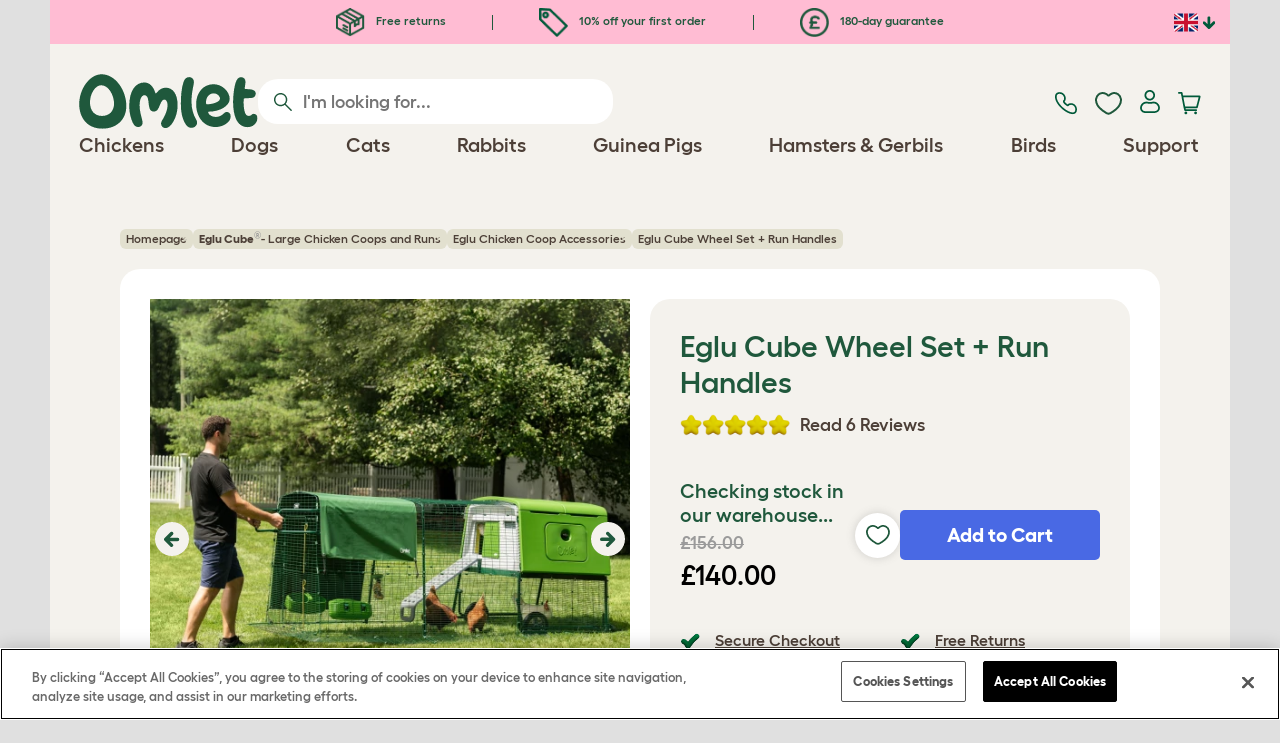

--- FILE ---
content_type: text/html; charset=utf-8
request_url: https://www.omlet.co.uk/shop/chicken_keeping/chicken_keeping_spares/30294/eglu-cube-wheel-set-handles/
body_size: 23667
content:
<!DOCTYPE html>
  <html lang="en-gb"  class="cc-gb">

  <head>
    <script>if(navigator&&typeof navigator.userAgent=='string'){let ua=navigator.userAgent;if(ua.indexOf('FBAV')>-1||ua.indexOf('FBAN')>-1){if(typeof window.webkit=='undefined'){window.webkit={messageHandlers:new Proxy(window,{get(a,b,c){return {postMessage:_=>undefined}}})}}}}</script>
    <meta http-equiv="Content-Type" content="text/html; charset=UTF-8">

    <meta name="viewport" content="width=device-width,initial-scale=1">
    <meta name="Author" content="Omlet">
    <meta name="rating" content="General">
    <meta name="revisit" content="15 days">


    <link rel="icon" href="/favicon.ico">
    <link rel="apple-touch-icon" sizes="180x180" href="/assets/omlet/icons/apple-touch-icon.png">
    <link rel="icon" type="image/png" sizes="32x32" href="/assets/omlet/icons/favicon-32x32.png">
    <link rel="icon" type="image/png" sizes="16x16" href="/assets/omlet/icons/favicon-16x16.png">
    <link rel="manifest" href="/assets/omlet/icons/site.webmanifest">
    <link rel="mask-icon" href="/assets/omlet/icons/safari-pinned-tab.svg" color="#1f583c">
    <meta name="msapplication-TileColor" content="#1f583c">
    <meta name="theme-color" content="#ffffff">

    <!-- PRECONNECT - WARM CONNECTIONS -->

    <link href="https://static-forms.klaviyo.com" rel="preconnect dns-prefetch" crossorigin>
    <link href="https://static.klaviyo.com" rel="preconnect dns-prefetch" crossorigin>
    <link href="https://f.vimeocdn.com" rel="preconnect dns-prefetch" crossorigin>

    <link href="https://cdn-ukwest.onetrust.com" rel="preconnect dns-prefetch" crossorigin>
    <link href="https://www.googletagmanager.com" rel="preconnect dns-prefetch" crossorigin>
    <link href="https://js.sentry-cdn.com" rel="preconnect dns-prefetch" crossorigin>
    <link href="https://js.stripe.com" rel="preconnect dns-prefetch" crossorigin>
    <link href="https://connect.facebook.net" rel="preconnect dns-prefetch" crossorigin>

    <!-- DNS-PRECONNECT -->
    <link href="https://static-tracking.klaviyo.com" rel="dns-prefetch" crossorigin>
    <link href="https://se.monetate.net" rel="dns-prefetch" crossorigin>
    <link href="https://cdn.livechatinc.com" rel="dns-prefetch" crossorigin>

    	<link href="https://player.vimeo.com" rel="preconnect" crossorigin>
	<link href="https://youtube.com" rel="preconnect" crossorigin>

    
    
                    <meta name="robots" content="ALL">
        
                    <title>Eglu Cube Wheel Set + Run Handles | Omlet</title>
        
                    <meta name="description" content="Become the most flexible chicken keeper you can be with this amazing mobility pack for the Eglu Cube Chicken Coop.">
        
                    <meta name="keywords" content="Eglu Cube, Wheel Set, Run Handles">
        
                    <link rel="canonical" href="https://www.omlet.co.uk/shop/chicken_keeping/chicken_keeping_spares/30294/eglu-cube-wheel-set-handles/" >
        
        
        
    
    
    
          <link rel="stylesheet" type="text/css" href="/assets/bootstrap/css/bootstrap.min.css?s=6983">
          <link rel="stylesheet" type="text/css" href="/assets/omlet/css/layoutDefault/layoutDefault.css?s=6983">
          <link rel="stylesheet" type="text/css" href="/assets/omlet/css/ambassador/ambassador-modal.css?s=6983">
          <link rel="stylesheet" type="text/css" href="/assets/omlet/css/micro-templating/group.css?s=6983">
          <link rel="stylesheet" type="text/css" href="/assets/omlet/css/shop/shop.css?s=6983">
          <link rel="stylesheet" type="text/css" href="/assets/omlet/css/v6/molecules/omletVideoPlayer.css?s=6983">
          <link rel="stylesheet" type="text/css" href="/assets/omlet/css/common/images.css?s=6983">
          <link rel="stylesheet" type="text/css" href="/assets/omlet/css/shop/products/productPageSlider.css?s=6983">
    
            <link rel="preload" href="/assets/magnific/magnific-popup.min.css?s=6983" as="style" onload="this.onload=null;this.rel='stylesheet'">
        <noscript><link rel="stylesheet" href="/assets/magnific/magnific-popup.min.css?s=6983"></noscript>
    

    
            <script type="text/javascript" src="https://cdn-ukwest.onetrust.com/consent/89620079-8092-4f04-afcf-9fc2b1885110/OtAutoBlock.js" ></script>
    <script src="https://cdn-ukwest.onetrust.com/scripttemplates/otSDKStub.js" data-document-language="true" type="text/javascript" charset="UTF-8" data-domain-script="89620079-8092-4f04-afcf-9fc2b1885110" ></script>
    <script type="text/javascript">
    function OptanonWrapper() { }
    </script>
        
    <!-- Tippy workaround -->
    <!--[if lte IE 11]>
    <script src="https://polyfill.io/v3/polyfill.min.js?features=Array.prototype.find,Promise,Object.assign"></script>
    <![endif]-->

          <script src="/assets/jquery/jquery-3.6.0.min.js"  ></script>
          <script src="/assets/jquery/jquery.autocomplete.min.js"  defer ></script>
          <script src="/assets/omlet/js/common.min.js?s=6983"  defer ></script>
          <script src="/assets/omlet/js/vimeo/omlet-player.min.js?s=6983"  defer ></script>
    
    
    
    
                      <link rel="alternate" href="https://www.omlet.co.uk/shop/chicken_keeping/chicken_keeping_spares/30294/eglu-cube-wheel-set-handles/" hreflang="en-gb" />
              <link rel="alternate" href="https://www.omlet.us/shop/chicken_keeping/spares/30294/eglu-cube-wheel-set-handles/" hreflang="en-us" />
              <link rel="alternate" href="https://www.omlet.de/shop/hühnerzucht/hühnerhaltung-ersatzteile-und-zubehör/30294/eglu-cube-raeder-set-und-tragegriffe/" hreflang="de" />
              <link rel="alternate" href="https://www.omlet.fr/shop/elevage_des_poules/pièces_détachées/30294/jeu-de-roues-pour-poulailler-eglu-cube-et-poignées-pour-enclos/" hreflang="fr" />
              <link rel="alternate" href="https://www.omlet.com.au/shop/chicken_keeping/chicken_keeping_spares/30294/eglu-cube-wheel-set-handles/" hreflang="en-au" />
              <link rel="alternate" href="https://www.omlet.dk/shop/hoensehold/reservedele/30294/eglu-cube-hjulsaet-haandtag/" hreflang="da-dk" />
              <link rel="alternate" href="https://www.omlet.ie/shop/chicken_keeping/chicken_keeping_spares/30294/eglu-cube-wheel-set-handles/" hreflang="en-ie" />
              <link rel="alternate" href="https://www.omlet.it/shop/l-allevamento-delle-galline/chicken-keeping-spares/30294/set-di-ruote-per-pollaio-eglu-cube-maniglie-per-recinti/" hreflang="it" />
              <link rel="alternate" href="https://www.omlet.nl/shop/kippen_houden/kippen_houden_onderdelen/30294/eglu-cube-wielenset-loophendels/" hreflang="nl" />
              <link rel="alternate" href="https://www.omlet.se/shop/att-ha-hons/resever-till-eglus/30294/hjul-och-handtag-till-hönshuset-eglu-cube/" hreflang="sv-se" />
              <link rel="alternate" href="https://www.omlet.co.uk/shop/chicken_keeping/chicken_keeping_spares/30294/eglu-cube-wheel-set-handles/" hreflang="x-default" />
          
                      <script type="application/ld+json">{"@context":"https:\/\/schema.org","@type":"Product","aggregateRating":{"@type":"AggregateRating","ratingCount":"6","bestRating":10,"worstRating":1,"ratingValue":"10.0000"},"brand":{"@type":"Brand","name":"Omlet","image":"https:\/\/cdn.omlet.com\/images\/originals\/omlet_logo_05fb1897.jpg"},"itemCondition":"NewCondition","releaseDate":"2022-10-10T11:42:06+0100","sku":"30294","name":"Eglu Cube Wheel Set + Run Handles","description":"Become the most flexible chicken keeper you can be with this amazing mobility pack for the Eglu Cube Chicken Coop.","url":"https:\/\/www.omlet.co.uk\/shop\/chicken_keeping\/chicken_keeping_spares\/30294\/eglu-cube-wheel-set-handles\/","image":["https:\/\/cdn.omlet.com\/images\/catalog\/2025\/01\/08\/easy-to-move-chicken-coop-suitable-for-any-backyard-chicken-keeper-mc.jpg","https:\/\/cdn.omlet.com\/images\/catalog\/2025\/04\/08\/eglu-cube-large-chicken-coop-with-run-with-wheels.jpg","https:\/\/cdn.omlet.com\/images\/catalog\/2025\/04\/08\/eglu-cube-large-echicken-coop-with-run-handles-detail.jpg","https:\/\/cdn.omlet.com\/images\/catalog\/2025\/04\/08\/eglu-cube-large-chicken-coop-with-run-detail.jpg","https:\/\/cdn.omlet.com\/images\/catalog\/2025\/04\/08\/eglu-cube-large-chicken-coop-with-run-wheels-detail-omlet.jpg","https:\/\/cdn.omlet.com\/images\/catalog\/2025\/04\/08\/eglu-cube-large-chicken-coop-with-run-omlet.jpg","https:\/\/cdn.omlet.com\/images\/catalog\/2022\/10\/10\/eglu-cube-chicken-coop-wheel-set-and-run-handles-omlet.jpg","https:\/\/cdn.omlet.com\/images\/catalog\/2022\/10\/10\/eglu-cube-chicken-coop-wheel-set-and-run-handles.jpg"],"offers":[{"@type":"Offer","acceptedPaymentMethod":["https:\/\/purl.org\/goodrelations\/v1#PayPal","https:\/\/purl.org\/goodrelations\/v1#MasterCard","https:\/\/purl.org\/goodrelations\/v1#VISA"],"availability":"InStock","price":140,"priceCurrency":"GBP","url":"https:\/\/www.omlet.co.uk\/shop\/chicken_keeping\/chicken_keeping_spares\/30294\/eglu-cube-wheel-set-handles\/","priceValidUntil":"2026-02-06","hasMerchantReturnPolicy":{"@type":"MerchantReturnPolicy","returnPolicyCategory":"https:\/\/schema.org\/MerchantReturnFiniteReturnWindow","applicableCountry":"GB","returnMethod":"https:\/\/schema.org\/ReturnByMail","returnFees":"https:\/\/schema.org\/FreeReturn","merchantReturnDays":180}}],"review":[{"@context":"https:\/\/schema.org","@type":"Review","author":{"@type":"Person","name":"Yasmin"},"datePublished":"2025-04-08","reviewBody":"We are so happily with our OMLET. It has proven to be predator proof. During the winter, we had a bad snowstorm in our hens were nice and cozy inside. Also, the company has an excellent warranty and have stood behind their product when I\u2019ve had defects. Highly recommend this coup. ","name":"Excellent product ","reviewRating":{"@type":"Rating","bestRating":"10","ratingValue":"10","worstRating":"1"}},{"@context":"https:\/\/schema.org","@type":"Review","author":{"@type":"Person","name":"Ann"},"datePublished":"2024-08-28","reviewBody":"easy to fit, really sturdy. Just the job!","name":"wheels and handles","reviewRating":{"@type":"Rating","bestRating":"10","ratingValue":"10","worstRating":"1"}},{"@context":"https:\/\/schema.org","@type":"Review","author":{"@type":"Person","name":"Nikki"},"datePublished":"2024-01-17","reviewBody":"It is the best chook coop. I have 2 girls in there and they seem very happy. It\u2019s so easy to clean. Easy to close door and collect eggs. Very well designed. I love that I can move it around on my own","name":"Such a great coop","reviewRating":{"@type":"Rating","bestRating":"10","ratingValue":"10","worstRating":"1"}},{"@context":"https:\/\/schema.org","@type":"Review","author":{"@type":"Person","name":"Fran"},"datePublished":"2023-08-25","reviewBody":"Very happy hens and me","name":"It does exactly what it says beautifully \ud83d\ude0d ","reviewRating":{"@type":"Rating","bestRating":"10","ratingValue":"10","worstRating":"1"}},{"@context":"https:\/\/schema.org","@type":"Review","author":{"@type":"Person","name":"Taylor"},"datePublished":"2022-11-04","reviewBody":"We have just moved home and have a bigger garden. We wanted to be able to move the hens across the lawn a little easier and this has done the trick. I Love that we were able to save a little by getting the bundle as well!","name":"Amazing!","reviewRating":{"@type":"Rating","bestRating":"10","ratingValue":"10","worstRating":"1"}}]}</script>
              <script type="application/ld+json">{"@context":"https:\/\/schema.org","@type":"BreadcrumbList","itemListElement":[{"@type":"ListItem","position":1,"item":{"@id":"\/","name":"Homepage"}},{"@type":"ListItem","position":2,"item":{"@id":"\/shop\/chicken_keeping\/eglu-cube-large-chicken-coops-and-runs-uk\/","name":"<strong>Eglu Cube<\/strong><font color=\"989898\"><sup>\u00ae<\/sup><\/font> - Large Chicken Coops and Runs"}},{"@type":"ListItem","position":3,"item":{"@id":"\/shop\/chicken_keeping\/eglu-chicken-coop-spares\/","name":"Eglu Chicken Coop Accessories"}}]}</script>
              <script type="application/ld+json">{"@context":"https:\/\/schema.org\/","@type":"Organization","name":"Omlet","url":"https:\/\/www.omlet.co.uk","logo":"https:\/\/www.omlet.co.uk\/assets\/omlet\/images\/common\/omlet-logo-light-green.png","contactPoint":[{"@type":"ContactPoint","telephone":"+44 (0)1295 500900","contactType":"customer service","areaServed":"GB"}],"sameAs":["https:\/\/instagram.com\/omlet_uk\/","https:\/\/twitter.com\/omlet\/","https:\/\/www.facebook.com\/omlet.uk\/","https:\/\/www.youtube.com\/channel\/UCrNksnr-xDg7f-gT-hPMLQA","https:\/\/www.pinterest.com\/omletuk\/"]}</script>
          
        <meta name="og:title" content="Eglu Cube Wheel Set + Run Handles" />
            <meta name="og:type" content="product" />
                <meta property="og:image" content="https://cdn.omlet.com/images/catalog/2025/01/08/easy-to-move-chicken-coop-suitable-for-any-backyard-chicken-keeper-mc.jpg" />
                    <meta property="og:url" content="https://www.omlet.co.uk/shop/chicken_keeping/chicken_keeping_spares/30294/eglu-cube-wheel-set-handles/" />
                <meta property="product:price:amount" content="140" />
        <meta property="product:price:currency" content="GBP " />
        <meta property="og:availability" content="InStock" />
    
    <meta name="twitter:card" content="summary_large_image" />
    <meta name="twitter:site" content="@omlet" />
    <meta name="twitter:title" content="Eglu Cube Wheel Set + Run Handles" />
            <meta property="twitter:image" content="https://cdn.omlet.com/images/catalog/2025/01/08/easy-to-move-chicken-coop-suitable-for-any-backyard-chicken-keeper-mc.jpg" />
        
    <!-- HTML5 shim and Respond.js for IE8 support of HTML5 elements and media queries -->
    <!-- WARNING: Respond.js doesn't work if you view the page via file:// -->
    <!--[if lt IE 9]>
      <script src="/assets/html5shiv/html5shiv.min.js"></script>
      <script src="/assets/respond/respond.min.js"></script>
    <![endif]-->

    <meta name="msvalidate.01" content="19E828451AE6B907AE0340D88974182E" />

    <script>(function (w,d,s,l,i) {w[l]=w[l]||[];w[l].push({'gtm.start':new Date().getTime(),event:'gtm.js'});var f=d.getElementsByTagName(s)[0], j=d.createElement(s),dl=l!='dataLayer'?'&l='+l:'';j.async=true;j.src='https://www.googletagmanager.com/gtm.js?id='+i+dl;f.parentNode.insertBefore(j,f);})(window,document,'script','dataLayer','GTM-PSXTMSJ');</script>
    
    
    
        <script type="text/javascript">
    var monetateT = new Date().getTime();
    (function() {
        var p = document.location.protocol;
        if (p == "http:" || p == "https:") {
            var m = document.createElement('script'); m.type = 'text/javascript'; m.async = true; m.src = "//se.monetate.net/js/2/a-ad2c8ce6/p/omlet.co.uk/custom.js";
            var s = document.getElementsByTagName('script')[0]; s.parentNode.insertBefore(m, s);
        }
    })();
    </script>
    <script>
        window.monetateQ = window.monetateQ || [];
        window.monetateQ.push([
            "setPageType",
            "PLP"
        ]);
    </script>

        

  </head>

          
  <body data-country="gb" class="" data-pagetype="">
    <noscript><iframe src="https://www.googletagmanager.com/ns.html?id=GTM-PSXTMSJ" height="0" width="0" style="display:none;visibility:hidden"></iframe></noscript>
    
	<div class="affiliate-link-bar">
<a href="#" id="affiliate-link-to-this-page-link"><span class="glyphicon glyphicon-link"></span>&nbsp;Link to this page</a>
<a rel="nofollow" href="/accounts/affiliate/" id="affiliate-stats-link"><span class="glyphicon glyphicon-stats"></span>&nbsp;Your Affiliate Stats</a>

<div class="modal fade" id="affiliateLinkCodeModal" tabindex="-1" role="dialog" aria-labelledby="myModalLabel" aria-hidden="true">
    <div class="modal-dialog" style="text-align: left;">
    <div class="modal-content">
        <div class="modal-header">
        <h4 class="modal-title" id="affiliate-link-modal-label">HTML Link Code For Your Website</h4>
        </div>
        <div class="modal-body">
        <p><strong>1. Customise the link</strong></p>
        <p class="form-inline">Link text:&nbsp;&nbsp;<input data-cs-mask   id="affiliate-link-label" type="text" value="Link" class="form-control">&nbsp;&nbsp;- Preview:&nbsp;&nbsp<span id="affiliate-link-modal-preview" style="color: blue; text-decoration: underline;">Link</span></p>
        <p><strong>2. How to use this code:</strong> This link cantains your affiliate code and can be placed anywhere a normal &lt;a&gt; tag could be placed.</p>
        <textarea data-cs-mask   class="form-control" id="affiliate-link-modal-text-area"  rows="4"></textarea>
        </div>
        <div class="modal-footer">
        <button type="button" class="btn btn-default btn-default-grey" id="modal-select-html-button">Select HTML</button>
        <button type="button" class="btn btn-default btn-default-grey" id="modal-close-button" data-dismiss="modal">Close</button>
        </div>
    </div>
    </div>
</div>

</div>

	<a name="top"></a>

	

	<div class="container  bronze-product-page" id="container-main">
		<header class="container-header">
			<div class="info-bar">
    <div class="info-wrapper">
                <div class="item item--dsk info">
            <a href="https://www.omlet.co.uk/misc/returns/">
                                    <img height="29" width="29" src="https://cdn.omlet.com/images/catalog/2023/10/16/Shipping__returns.png" class="icon-img icon-img--dsk" loading="lazy" title="shipping" alt="shipping icon">
                                Free returns
            </a>
        </div>
        <div class="item item--dsk rule"></div>                <div class="item info">
            <a href="https://www.omlet.co.uk/misc/newsletter_signup/">
                                    <img height="29" width="29" src="https://cdn.omlet.com/images/catalog/2023/10/16/5_off_your_first_order.png" class="icon-img icon-img--dsk" loading="lazy" title="discount icon" alt="discount icon">
                                10% off your first order
            </a>
        </div>
        <div class="item item--dsk rule"></div>                <div class="item item--dsk info">
            <a href="https://www.omlet.co.uk/misc/returns/">
                                    <img height="29" width="29" src="https://cdn.omlet.com/images/catalog/2023/10/17/180-day_guarantee_Pound.png" class="icon-img icon-img--dsk" loading="lazy" title="returns icon" alt="returns icon">
                                180-day guarantee
            </a>
        </div>
                    </div>

    <div class="countries">
        <label for="countries" class="select-country">
            <img src="https://cdn.omlet.com/assets/omlet/images/layout/flag-gb.png" width="24" height="18" loading="lazy" class="selected-country-flag" title="United Kingdom" alt="Flag of United Kingdom ">
            <input type="checkbox" id="countries" class="country-dropdown"/>
            <div class="country-select-arrow"></div>
            <div class="country-selection">
                <a data-cc="au" href="https://www.omlet.com.au/shop/chicken_keeping/chicken_keeping_spares/30294/eglu-cube-wheel-set-handles/" class="country-select">
                    <img src="https://cdn.omlet.com/assets/omlet/images/layout/flag-au.png" width="24" height="18" loading="lazy" title="Australia" alt="Flag of Australia">
                    AU
                </a>
                <a data-cc="dk" href="https://www.omlet.dk/shop/hoensehold/reservedele/30294/eglu-cube-hjulsaet-haandtag/" class="country-select">
                    <img src="https://cdn.omlet.com/assets/omlet/images/layout/flag-dk.png" width="24" height="18" loading="lazy" title="Denmark" alt="Flag of Denmark">
                    DK
                </a>
                <a data-cc="fr" href="https://www.omlet.fr/shop/elevage_des_poules/pièces_détachées/30294/jeu-de-roues-pour-poulailler-eglu-cube-et-poignées-pour-enclos/" class="country-select">
                    <img src="https://cdn.omlet.com/assets/omlet/images/layout/flag-fr.png" width="24" height="18" loading="lazy" title="France" alt="Flag of France">
                    FR
                </a>
                <a data-cc="de" href="https://www.omlet.de/shop/hühnerzucht/hühnerhaltung-ersatzteile-und-zubehör/30294/eglu-cube-raeder-set-und-tragegriffe/" class="country-select">
                    <img src="https://cdn.omlet.com/assets/omlet/images/layout/flag-de.png" width="24" height="18" loading="lazy" title="Germany" alt="Flag of Germany">
                    DE
                </a>
                <a data-cc="it" href="https://www.omlet.it/shop/l-allevamento-delle-galline/chicken-keeping-spares/30294/set-di-ruote-per-pollaio-eglu-cube-maniglie-per-recinti/" class="country-select">
                    <img src="https://cdn.omlet.com/assets/omlet/images/layout/flag-it.png" width="24" height="18" loading="lazy" title="Italy" alt="Flag of Italy">
                    IT
                </a>
                <a data-cc="ie" href="https://www.omlet.ie/shop/chicken_keeping/chicken_keeping_spares/30294/eglu-cube-wheel-set-handles/" class="country-select">
                    <img src="https://cdn.omlet.com/assets/omlet/images/layout/flag-ie.png" width="24" height="18" loading="lazy" title="Ireland" alt="Flag of Ireland">
                    IE
                </a>
                <a data-cc="nl" href="https://www.omlet.nl/shop/kippen_houden/kippen_houden_onderdelen/30294/eglu-cube-wielenset-loophendels/" class="country-select">
                    <img src="https://cdn.omlet.com/assets/omlet/images/layout/flag-nl.png" width="24" height="18" loading="lazy" title="Netherlands" alt="Flag of Netherlands">
                    NL
                </a>
                <a data-cc="se" href="https://www.omlet.se/shop/att-ha-hons/resever-till-eglus/30294/hjul-och-handtag-till-hönshuset-eglu-cube/" class="country-select">
                    <img src="https://cdn.omlet.com/assets/omlet/images/layout/flag-se.png" width="24" height="18" loading="lazy" title="Sweden" alt="Flag of Sweden">
                    SE
                </a>
                <a data-cc="gb" href="https://www.omlet.co.uk/shop/chicken_keeping/chicken_keeping_spares/30294/eglu-cube-wheel-set-handles/" class="country-select">
                    <img src="https://cdn.omlet.com/assets/omlet/images/layout/flag-gb.png" width="24" height="18" loading="lazy" title="United Kingdom" alt="Flag of United Kingdom">
                    UK
                </a>
                <a data-cc="us" href="https://www.omlet.us/shop/chicken_keeping/spares/30294/eglu-cube-wheel-set-handles/" class="country-select">
                    <img src="https://cdn.omlet.com/assets/omlet/images/layout/flag-us.png" width="24" height="18" loading="lazy" title="United States" alt="Flag of United States">
                    US
                </a>
            </div>
        </label>
    </div>

</div>

			<nav class="nav-container">
    <div class="nav-background"></div>
    <div class="nav-wrapper">
        <div class="item logo">
            <a href="/"><img src="https://cdn.omlet.com/assets/omlet/images/layout/omlet-logo.svg" width="85" height="35" class="nav-omlet-logo" title="Omlet" alt="Omlet logo"></a>
        </div>
        <div class="item search">
            <form class="form-inline form-search" method="post" action="/search/">
                <img src="https://cdn.omlet.com/assets/omlet/images/layout/search.svg" class="search-icon" width="18" height="18" loading="lazy" alt="Search icon">
                <input data-cs-mask   type="search" name="search" class="nav-search" placeholder="I'm looking for..." value="" autocomplete="off">
            </form>
        </div>
        <div class="item quick-links">
            <div class="item contact js-contact">
                <a href="/support/">
                    <img src="https://cdn.omlet.com/assets/omlet/images/layout/contact-us.svg" width="22" height="23" loading="lazy" title="Contact us" alt="Contact us icon">
                </a>
            </div>
            <div class="item wishlist-nav">
                <a href="/wishlist/">
                    <img src="https://cdn.omlet.com/assets/omlet/images/layout/wishlist-nav.svg" width="27" height="23" loading="lazy" title="Wishlist" alt="Wishlist icon">
                </a>
            </div>
            <div class="item account">
                <label for="user-account" class="select-account">
                    <span class="js-user hidden">
                        <img src="https://cdn.omlet.com/assets/omlet/images/layout/account-active.svg" width="20" height="23" loading="lazy" title="Account" alt="Account icon">
                        <span class="user-name">Hi, <span data-cs-mask class="js-user-name"></span></span>
                        <input type="checkbox" id="user-account" class="country-dropdown"/>
                        <div class="account-options">
                            <a rel="nofollow" href="/accounts/" class="item">Account</a>
                            <a rel="nofollow" href="/accounts/signout/" class="item">Sign Out</a>
                        </div>
                    </span>
                    <span class="js-guest">
                        <a rel="nofollow" href="/accounts/signin/" class="item">
                            <img src="https://cdn.omlet.com/assets/omlet/images/layout/account-inactive.svg" width="20" height="23" loading="lazy" title="Account" alt="Account icon">
                        </a>
                    </span>
                </label>
            </div>
            <div class="item basket">
                <a href="/basket/">
                    <img src="https://cdn.omlet.com/assets/omlet/images/layout/cart.svg" width="23" height="23" loading="lazy" title="Basket" alt="Basket">
                    <div class="cart-items js-cart-qty hidden"></div>
                </a>
            </div>
        </div>
        <div class="item nav-items">
            <img src="https://cdn.omlet.com/assets/omlet/images/layout/mobile-menu.svg" class="nav-burger-menu js-nav-click" width="28" height="22" loading="lazy" title="Menu" alt="Menu">
                        <div class="nav">
                <div class="nav-item nav-item--mobile">
                    <div class="nav-mobile-close">
                        <svg class="glyph-mobile js-nav-mobile" xmlns="http://www.w3.org/2000/svg" viewBox="0 0 22 22" width="20" height="20" fill="none"><path fill="#1F583C" stroke="#1F583C" stroke-width=".5" d="M4.9 20.538a2.43 2.43 0 0 1-3.438-3.437L17.1 1.46A2.43 2.43 0 1 1 20.538 4.9L4.9 20.54Z"/><path fill="#1F583C" stroke="#1F583C" stroke-width=".5" d="M20.538 17.1a2.43 2.43 0 0 1-3.437 3.438L1.46 4.9A2.43 2.43 0 0 1 4.9 1.462L20.54 17.1Z"/></svg>
                    </div>
                    <div class="nav-link js-mobile-nav-link"></div>
                </div>
                                                            <div class="nav-item  ">
                            <a href="/shop/chicken_keeping/" class="nav-link js-link "  data-label="Chickens">
                                                                <span class="nav-link-mobile-image">
                                    <picture  data-image-id="599866594" data-mobile-image-id="" class=""  >
	<source srcset="https://cdn.omlet.com/images/cache/32/32/90/chicken-pose-2-right-300x300.webp 1x, https://cdn.omlet.com/images/cache/64/64/90/chicken-pose-2-right-300x300.webp 2x" type="image/webp" />
	<source srcset="https://cdn.omlet.com/images/cache/32/32/chicken-pose-2-right-300x300.png 1x, https://cdn.omlet.com/images/cache/64/64/chicken-pose-2-right-300x300.png 2x" type="image/png" />
	<img   title="" loading="lazy" src="https://cdn.omlet.com/images/cache/32/32/chicken-pose-2-right-300x300.png" alt="" class="aspect-ratio-narrower-xs aspect-ratio-narrower-sm aspect-ratio-narrower-md aspect-ratio-narrower-lg"   />	</picture>
                                </span>
                                                                <span class="">Chickens</span>
                                                            </a>
                                                            <div class="subnav-wrapper">
                                    <div class="subnav-container has-image">
                                        <div class="subnav-column">
                                            <div class="subnav-section">
                                                                                                
                                                                                                                                                                        <div class="subnav-section-title  nav-heading-first   ">
                                                                <a href="/chicken-coops/">
                                                                    <span class=" hidden-mobile ">Eglu Chicken Coops</span>
                                                                                                                                            <span class="hidden-desktop">Eglu Chicken Coops</span>
                                                                                                                                    </a>
                                                            </div>
                                                                                                                                                                        
                                                
                                                                                                                                                                        <a href="/eglu-pro-chicken-coop/" class="nav-a   ">
                                                                <span class=" hidden-mobile ">Eglu Pro - 10 large chickens</span>
                                                                                                                                    <span class="hidden-desktop">Eglu Pro - 10 large chickens</span>
                                                                                                                            </a>
                                                                                                            
                                                
                                                                                                                                                                        <a href="/shop/chicken_keeping/eglu-cube-large-chicken-coops-and-runs-uk/" class="nav-a   ">
                                                                <span class=" hidden-mobile ">Eglu Cube - 6 large chickens</span>
                                                                                                                                    <span class="hidden-desktop">Eglu Cube - 6 large chickens</span>
                                                                                                                            </a>
                                                                                                            
                                                
                                                                                                                                                                        <a href="/shop/chicken_keeping/raised-chicken-coop-eglu-go-up/" class="nav-a   ">
                                                                <span class=" hidden-mobile ">Eglu Go Up - 3 large chickens</span>
                                                                                                                                    <span class="hidden-desktop">Eglu Go Up - 3 large chickens</span>
                                                                                                                            </a>
                                                                                                            
                                                
                                                                                                                                                                        <a href="/shop/chicken_keeping/eglu_go_chicken_coop/" class="nav-a   ">
                                                                <span class=" hidden-mobile ">Eglu Go - 3 large chickens</span>
                                                                                                                                    <span class="hidden-desktop">Eglu Go - 3 large chickens</span>
                                                                                                                            </a>
                                                                                                            
                                                
                                                                                                                                                                        <a href="/shop/chicken_keeping/eglu_weather_protection/" class="nav-a   ">
                                                                <span class=" hidden-mobile ">Eglu Chicken Coop Covers</span>
                                                                                                                                    <span class="hidden-desktop">Eglu Chicken Coop Covers</span>
                                                                                                                            </a>
                                                                                                            
                                                
                                                                                                                                                                        <a href="/shop/chicken_keeping/eglu-chicken-coop-accessories/" class="nav-a   ">
                                                                <span class=" hidden-mobile ">Eglu Chicken Coop Accessories</span>
                                                                                                                                    <span class="hidden-desktop">Eglu Chicken Coop Accessories</span>
                                                                                                                            </a>
                                                                                                            
                                                                                            </div>
                                                                                            <picture  data-image-id="599866594" data-mobile-image-id="" class="subnav-image"  >
	<source srcset="https://cdn.omlet.com/images/cache/150/150/90/chicken-pose-2-right-300x300.webp 1x" type="image/webp" />
	<source srcset="https://cdn.omlet.com/images/cache/150/150/chicken-pose-2-right-300x300.png 1x" type="image/png" />
	<img   title="" loading="lazy" src="https://cdn.omlet.com/images/cache/150/150/chicken-pose-2-right-300x300.png" alt="" class="aspect-ratio-narrower-xs aspect-ratio-narrower-sm aspect-ratio-narrower-md aspect-ratio-narrower-lg"   />	</picture>
                                                                                    </div>
                                        <div class="subnav-column">
                                            <div class="subnav-section">
                                                                                                
                                                                                                                                                                        <div class="subnav-section-title  nav-heading-first   ">
                                                                <a href="/shop/chicken_keeping/smart-automatic-chicken-coop-door-openers/">
                                                                    <span class=" hidden-mobile ">Autodoor</span>
                                                                                                                                            <span class="hidden-desktop">Autodoor</span>
                                                                                                                                    </a>
                                                            </div>
                                                                                                                                                                        
                                                
                                                                                                                                                                        <a href="/smart-automatic-chicken-coop-door-opener/" class="nav-a   ">
                                                                <span class=" hidden-mobile ">Smart Automatic Chicken Coop Door</span>
                                                                                                                                    <span class="hidden-desktop">Smart Automatic Chicken Coop Door</span>
                                                                                                                            </a>
                                                                                                            
                                                
                                                                                                                                                                        <a href="/shop/chicken_keeping/smart-autodoor-for-eglu-go-coops/" class="nav-a   ">
                                                                <span class=" hidden-mobile ">Smart Autodoor for Eglu Go Coops</span>
                                                                                                                                    <span class="hidden-desktop">Smart Autodoor for Eglu Go Coops</span>
                                                                                                                            </a>
                                                                                                            
                                                
                                                                                                                                                                        <a href="/shop/chicken_keeping/autodoor_fixing_packs_accessories/" class="nav-a   ">
                                                                <span class=" hidden-mobile ">Autodoor Accessories</span>
                                                                                                                                    <span class="hidden-desktop">Autodoor Accessories</span>
                                                                                                                            </a>
                                                                                                            
                                                
                                                                                                                                                                        <a href="/shop/chicken_keeping/feeders-and-drinkers/" class="nav-a  nav-heading   ">
                                                                <span class="">Feeders &amp; Drinkers</span>
                                                                                                                            </a>
                                                                                                            
                                                
                                                                                                                                                                        <a href="/chicken-feeders/smart-no-waste-chicken-feeder/" class="nav-a   ">
                                                                <span class="">NEW Smart No Waste Chicken Feeder</span>
                                                                                                                            </a>
                                                                                                            
                                                
                                                                                                                                                                        <a href="/chicken-feeders/no-waste-chicken-feeder-5kg/" class="nav-a   ">
                                                                <span class=" hidden-mobile ">NEW No Waste Chicken Feeder</span>
                                                                                                                                    <span class="hidden-desktop">NEW No Waste Chicken Feeder</span>
                                                                                                                            </a>
                                                                                                            
                                                
                                                                                                                                                                        <a href="/chicken-drinkers/insulated-stay-clean-chicken-drinker/" class="nav-a   ">
                                                                <span class=" hidden-mobile ">NEW Insulated Chicken Drinker</span>
                                                                                                                                    <span class="hidden-desktop">NEW Insulated Chicken Drinker</span>
                                                                                                                            </a>
                                                                                                            
                                                                                            </div>
                                        </div>
                                        <div class="subnav-column">
                                            <div class="subnav-section">
                                                                                                
                                                                                                                                                                        <div class="subnav-section-title  nav-heading-first   ">
                                                                <a href="/chicken-runs/">
                                                                    <span class="">Chicken Runs &amp; Fencing</span>
                                                                                                                                    </a>
                                                            </div>
                                                                                                                                                                        
                                                
                                                                                                                                                                        <a href="/shop/chicken_keeping/walk_in_chicken_run/" class="nav-a   ">
                                                                <span class="">Walk In Chicken Runs</span>
                                                                                                                            </a>
                                                                                                            
                                                
                                                                                                                                                                        <a href="/shop/chicken_keeping/omlet_chicken_fencing/" class="nav-a   ">
                                                                <span class="">Chicken Fencing</span>
                                                                                                                            </a>
                                                                                                            
                                                
                                                                                                                                                                        <a href="/shop/chicken_keeping/walk_in_chicken_run_extensions/" class="nav-a   ">
                                                                <span class="">Walk In Chicken Run Extensions</span>
                                                                                                                            </a>
                                                                                                            
                                                
                                                                                                                                                                        <a href="/run-covers/" class="nav-a  nav-heading   ">
                                                                <span class=" hidden-mobile ">Weather Protection</span>
                                                                                                                                    <span class="hidden-desktop">Weather Protection</span>
                                                                                                                            </a>
                                                                                                            
                                                
                                                                                                                                                                        <a href="/shop/chicken_keeping/outdoor_run_weather_protection/" class="nav-a   ">
                                                                <span class=" hidden-mobile ">Walk in Run Covers</span>
                                                                                                                                    <span class="hidden-desktop">Walk in Run Covers</span>
                                                                                                                            </a>
                                                                                                            
                                                
                                                                                                                                                                        <a href="/shop/chicken_keeping/eglu_weather_protection/" class="nav-a   ">
                                                                <span class=" hidden-mobile ">Eglu Chicken Coop Covers</span>
                                                                                                                                    <span class="hidden-desktop">Eglu Chicken Coop Covers</span>
                                                                                                                            </a>
                                                                                                            
                                                
                                                                                                                                                                        <a href="/shop/chicken_keeping/eglu-extreme-temperature-protection/" class="nav-a   ">
                                                                <span class=" hidden-mobile ">Eglu Chicken Coop Blankets</span>
                                                                                                                                    <span class="hidden-desktop">Eglu Chicken Coop Blankets</span>
                                                                                                                            </a>
                                                                                                            
                                                                                            </div>
                                        </div>
                                                                                    <div class="subnav-column">
                                                <div class="subnav-section">
                                                                                                        
                                                                                                                                                                                    <div class="subnav-section-title  nav-heading-first   ">
                                                                    <a href="/shop/chicken_keeping/chicken-toys-and-accessories/">
                                                                        <span class=" hidden-mobile ">Chicken Toys &amp; Perches</span>
                                                                                                                                                    <span class="hidden-desktop">Chicken Toys &amp; Perches</span>
                                                                                                                                            </a>
                                                                </div>
                                                                                                                                                                                    
                                                    
                                                                                                                                                                                    <a href="/shop/chicken_keeping/chicken_peck_toy/23154/pendant_peck_toy/" class="nav-a    ">
                                                                    <span class=" hidden-mobile ">Peck Toy</span>
                                                                                                                                            <span class="hidden-desktop">Peck Toy</span>
                                                                                                                                    </a>
                                                                                                                    
                                                    
                                                                                                                                                                                    <a href="/shop/chicken_keeping/perch_for_chickens/22753/omlet_chicken_perch_-_1_meter/" class="nav-a    ">
                                                                    <span class=" hidden-mobile ">Chicken Perch</span>
                                                                                                                                            <span class="hidden-desktop">Chicken Perch</span>
                                                                                                                                    </a>
                                                                                                                    
                                                    
                                                                                                                                                                                    <a href="/shop/chicken_keeping/chicken_treat_holder_caddi/" class="nav-a    ">
                                                                    <span class=" hidden-mobile ">Chicken Caddi Treat Holder</span>
                                                                                                                                            <span class="hidden-desktop">Chicken Caddi Treat Holder</span>
                                                                                                                                    </a>
                                                                                                                    
                                                    
                                                                                                                                                                                    <a href="/shop/chicken_keeping/the_chicken_swing/19477/the_chicken_swing/" class="nav-a    ">
                                                                    <span class=" hidden-mobile ">Chicken Swing</span>
                                                                                                                                            <span class="hidden-desktop">Chicken Swing</span>
                                                                                                                                    </a>
                                                                                                                    
                                                    
                                                                                                                                                                                    <a href="/shop/chicken_keeping/freestanding-chicken-perch-uk/" class="nav-a    ">
                                                                    <span class=" hidden-mobile ">Freestanding Chicken Perch</span>
                                                                                                                                            <span class="hidden-desktop">Freestanding Chicken Perch</span>
                                                                                                                                    </a>
                                                                                                                    
                                                    
                                                                                                                                                                                    <a href="/shop/chicken_keeping/customisable-chicken-perch-poletree-uk/" class="nav-a    ">
                                                                    <span class=" hidden-mobile ">Customisable Chicken Perch</span>
                                                                                                                                            <span class="hidden-desktop">Customisable Chicken Perch</span>
                                                                                                                                    </a>
                                                                                                                    
                                                    
                                                        
                                                    
                                                                                                                                                                                    <a href="/shop/chicken_keeping/" class="nav-a     nav-a--base ">
                                                                    <span class=" hidden-mobile ">View all chicken products</span>
                                                                                                                                            <span class="hidden-desktop">View all chicken products</span>
                                                                                                                                    </a>
                                                                                                                    
                                                                                                    </div>
                                            </div>
                                                                            </div>
                                </div>
                                                    </div>
                                                                                <div class="nav-item  ">
                            <a href="/shop/dog_products/" class="nav-link js-link "  data-label="Dogs">
                                                                <span class="nav-link-mobile-image">
                                    <picture  data-image-id="599866600" data-mobile-image-id="" class=""  >
	<source srcset="https://cdn.omlet.com/images/cache/32/32/90/dog-pose-2-ball-300x300.webp 1x, https://cdn.omlet.com/images/cache/64/64/90/dog-pose-2-ball-300x300.webp 2x" type="image/webp" />
	<source srcset="https://cdn.omlet.com/images/cache/32/32/dog-pose-2-ball-300x300.png 1x, https://cdn.omlet.com/images/cache/64/64/dog-pose-2-ball-300x300.png 2x" type="image/png" />
	<img   title="" loading="lazy" src="https://cdn.omlet.com/images/cache/32/32/dog-pose-2-ball-300x300.png" alt="" class="aspect-ratio-narrower-xs aspect-ratio-narrower-sm aspect-ratio-narrower-md aspect-ratio-narrower-lg"   />	</picture>
                                </span>
                                                                <span class="">Dogs</span>
                                                            </a>
                                                            <div class="subnav-wrapper">
                                    <div class="subnav-container has-image">
                                        <div class="subnav-column">
                                            <div class="subnav-section">
                                                                                                
                                                                                                                                                                        <div class="subnav-section-title  nav-heading-first   ">
                                                                <a href="/dog-beds/">
                                                                    <span class=" hidden-mobile ">Dog Beds By Size</span>
                                                                                                                                            <span class="hidden-desktop">Dog Beds By Size</span>
                                                                                                                                    </a>
                                                            </div>
                                                                                                                                                                        
                                                
                                                                                                                                                                        <a href="/large-dog-beds/" class="nav-a   ">
                                                                <span class=" hidden-mobile ">Large Dog Beds (84cm x 51cm)</span>
                                                                                                                                    <span class="hidden-desktop">Large Dog Beds (84cm x 51cm)</span>
                                                                                                                            </a>
                                                                                                            
                                                
                                                                                                                                                                        <a href="/medium-dog-beds/" class="nav-a   ">
                                                                <span class=" hidden-mobile ">Medium Dog Beds (74cm x 43cm)</span>
                                                                                                                                    <span class="hidden-desktop">Medium Dog Beds (74cm x 43cm)</span>
                                                                                                                            </a>
                                                                                                            
                                                
                                                                                                                                                                        <a href="/small-dog-beds/" class="nav-a   ">
                                                                <span class=" hidden-mobile ">Small Dog Beds (53cm x 41cm)</span>
                                                                                                                                    <span class="hidden-desktop">Small Dog Beds (53cm x 41cm)</span>
                                                                                                                            </a>
                                                                                                            
                                                
                                                                                                                                                                        <a href="/dog-beds/" class="nav-a   ">
                                                                <span class=" hidden-mobile ">All Dog Beds</span>
                                                                                                                                    <span class="hidden-desktop">All Dog Beds</span>
                                                                                                                            </a>
                                                                                                            
                                                                                            </div>
                                                                                            <picture  data-image-id="599866600" data-mobile-image-id="" class="subnav-image"  >
	<source srcset="https://cdn.omlet.com/images/cache/150/150/90/dog-pose-2-ball-300x300.webp 1x" type="image/webp" />
	<source srcset="https://cdn.omlet.com/images/cache/150/150/dog-pose-2-ball-300x300.png 1x" type="image/png" />
	<img   title="" loading="lazy" src="https://cdn.omlet.com/images/cache/150/150/dog-pose-2-ball-300x300.png" alt="" class="aspect-ratio-narrower-xs aspect-ratio-narrower-sm aspect-ratio-narrower-md aspect-ratio-narrower-lg"   />	</picture>
                                                                                    </div>
                                        <div class="subnav-column">
                                            <div class="subnav-section">
                                                                                                
                                                                                                                                                                        <div class="subnav-section-title  nav-heading-first   ">
                                                                <a href="/dog-beds/">
                                                                    <span class=" hidden-mobile ">Dog Beds By Type</span>
                                                                                                                                            <span class="hidden-desktop">Dog Beds By Type</span>
                                                                                                                                    </a>
                                                            </div>
                                                                                                                                                                        
                                                
                                                                                                                                                                        <a href="/shop/dog_products/memory-foam-bolster-dog-bed/" class="nav-a   ">
                                                                <span class=" hidden-mobile ">Bolster Dog Beds</span>
                                                                                                                                    <span class="hidden-desktop">Bolster Dog Beds</span>
                                                                                                                            </a>
                                                                                                            
                                                
                                                                                                                                                                        <a href="/shop/dog_products/luxury-dog-beds-topology-uk/" class="nav-a   ">
                                                                <span class=" hidden-mobile ">Topology Dog Beds</span>
                                                                                                                                    <span class="hidden-desktop">Topology Dog Beds</span>
                                                                                                                            </a>
                                                                                                            
                                                
                                                                                                                                                                        <a href="/nest-dog-bed/" class="nav-a   ">
                                                                <span class=" hidden-mobile ">Nest Dog Beds</span>
                                                                                                                                    <span class="hidden-desktop">Nest Dog Beds</span>
                                                                                                                            </a>
                                                                                                            
                                                
                                                                                                                                                                        <a href="/cushion-dog-bed/" class="nav-a   ">
                                                                <span class=" hidden-mobile ">Cushion Dog Beds</span>
                                                                                                                                    <span class="hidden-desktop">Cushion Dog Beds</span>
                                                                                                                            </a>
                                                                                                            
                                                
                                                                                                                                                                        <a href="/dog-beds/" class="nav-a   ">
                                                                <span class=" hidden-mobile ">All Dog Beds</span>
                                                                                                                                    <span class="hidden-desktop">All Dog Beds</span>
                                                                                                                            </a>
                                                                                                            
                                                                                            </div>
                                        </div>
                                        <div class="subnav-column">
                                            <div class="subnav-section">
                                                                                                
                                                                                                                                                                        <div class="subnav-section-title  nav-heading-first   ">
                                                                <a href="/dog-crates/">
                                                                    <span class=" hidden-mobile ">Dog Crates</span>
                                                                                                                                            <span class="hidden-desktop">Dog Crates</span>
                                                                                                                                    </a>
                                                            </div>
                                                                                                                                                                        
                                                
                                                                                                                                                                        <a href="/large-dog-crates/" class="nav-a   ">
                                                                <span class=" hidden-mobile ">Large (91cm x 56cm x 64cm)</span>
                                                                                                                                    <span class="hidden-desktop">Large (91cm x 56cm x 64cm)</span>
                                                                                                                            </a>
                                                                                                            
                                                
                                                                                                                                                                        <a href="/small-dog-crates/" class="nav-a   ">
                                                                <span class=" hidden-mobile ">Small (61cm x 46cm x 48cm)</span>
                                                                                                                                    <span class="hidden-desktop">Small (61cm x 46cm x 48cm)</span>
                                                                                                                            </a>
                                                                                                            
                                                
                                                                                                                                                                        <a href="/dog-crates/" class="nav-a   ">
                                                                <span class=" hidden-mobile ">All Dog Crates</span>
                                                                                                                                    <span class="hidden-desktop">All Dog Crates</span>
                                                                                                                            </a>
                                                                                                            
                                                                                            </div>
                                        </div>
                                                                                    <div class="subnav-column">
                                                <div class="subnav-section">
                                                                                                        
                                                                                                                                                                                    <div class="subnav-section-title  nav-heading-first   ">
                                                                    <a href="/shop/dog_products/">
                                                                        <span class=" hidden-mobile ">Accessories</span>
                                                                                                                                                    <span class="hidden-desktop">Accessories</span>
                                                                                                                                            </a>
                                                                </div>
                                                                                                                                                                                    
                                                    
                                                                                                                                                                                    <a href="/shop/dog_products/dog_bowls_and_accessories/" class="nav-a    ">
                                                                    <span class=" hidden-mobile ">Dog Bowls</span>
                                                                                                                                            <span class="hidden-desktop">Dog Bowls</span>
                                                                                                                                    </a>
                                                                                                                    
                                                    
                                                                                                                                                                                    <a href="/shop/dog_products/dog-blankets/" class="nav-a    ">
                                                                    <span class=" hidden-mobile ">Dog Blankets</span>
                                                                                                                                            <span class="hidden-desktop">Dog Blankets</span>
                                                                                                                                    </a>
                                                                                                                    
                                                    
                                                                                                                                                                                    <a href="/shop/dog_products/memory-foam-bolster-dog-bed-extra-covers/" class="nav-a    ">
                                                                    <span class=" hidden-mobile ">Dog Bed Covers</span>
                                                                                                                                            <span class="hidden-desktop">Dog Bed Covers</span>
                                                                                                                                    </a>
                                                                                                                    
                                                    
                                                        
                                                    
                                                                                                                                                                                    <a href="/shop/dog_products/" class="nav-a     nav-a--base ">
                                                                    <span class=" hidden-mobile ">View all dog products</span>
                                                                                                                                            <span class="hidden-desktop">View all dog products</span>
                                                                                                                                    </a>
                                                                                                                    
                                                                                                    </div>
                                            </div>
                                                                            </div>
                                </div>
                                                    </div>
                                                                                <div class="nav-item  ">
                            <a href="/shop/cat_products/" class="nav-link js-link "  data-label="Cats">
                                                                <span class="nav-link-mobile-image">
                                    <picture  data-image-id="599866599" data-mobile-image-id="" class=""  >
	<source srcset="https://cdn.omlet.com/images/cache/32/32/90/cat-pose-2-300x300.webp 1x, https://cdn.omlet.com/images/cache/64/64/90/cat-pose-2-300x300.webp 2x" type="image/webp" />
	<source srcset="https://cdn.omlet.com/images/cache/32/32/cat-pose-2-300x300.png 1x, https://cdn.omlet.com/images/cache/64/64/cat-pose-2-300x300.png 2x" type="image/png" />
	<img   title="" loading="lazy" src="https://cdn.omlet.com/images/cache/32/32/cat-pose-2-300x300.png" alt="" class="aspect-ratio-narrower-xs aspect-ratio-narrower-sm aspect-ratio-narrower-md aspect-ratio-narrower-lg"   />	</picture>
                                </span>
                                                                <span class="">Cats</span>
                                                            </a>
                                                            <div class="subnav-wrapper">
                                    <div class="subnav-container has-image">
                                        <div class="subnav-column">
                                            <div class="subnav-section">
                                                                                                
                                                                                                                                                                        <div class="subnav-section-title  nav-heading-first   ">
                                                                <a href="/outdoor-cat-enclosures/">
                                                                    <span class=" hidden-mobile ">Cat Enclosure &amp; Runs</span>
                                                                                                                                            <span class="hidden-desktop">Cat Enclosure &amp; Runs</span>
                                                                                                                                    </a>
                                                            </div>
                                                                                                                                                                        
                                                
                                                                                                                                                                        <a href="/shop/cat_products/catios-outdoor-cat-enclosures/" class="nav-a   ">
                                                                <span class=" hidden-mobile ">Catio Outdoor Cat Run</span>
                                                                                                                                    <span class="hidden-desktop">Catio Outdoor Cat Run</span>
                                                                                                                            </a>
                                                                                                            
                                                
                                                                                                                                                                        <a href="/catio-tunnels/" class="nav-a   ">
                                                                <span class=" hidden-mobile ">Catio Tunnels</span>
                                                                                                                                    <span class="hidden-desktop">Catio Tunnels</span>
                                                                                                                            </a>
                                                                                                            
                                                
                                                                                                                                                                        <a href="/shop/cat_products/cat_balcony_enclosure/" class="nav-a   ">
                                                                <span class=" hidden-mobile ">Cat Balcony Enclosure</span>
                                                                                                                                    <span class="hidden-desktop">Cat Balcony Enclosure</span>
                                                                                                                            </a>
                                                                                                            
                                                
                                                                                                                                                                        <a href="/shop/cat_products/outdoor-cat-enclosure-accessories/" class="nav-a   ">
                                                                <span class=" hidden-mobile ">Cat Run Accessories</span>
                                                                                                                                    <span class="hidden-desktop">Cat Run Accessories</span>
                                                                                                                            </a>
                                                                                                            
                                                
                                                                                                                                                                        <a href="/shop/cat_products/outdoor_cat_run_extensions/" class="nav-a   ">
                                                                <span class=" hidden-mobile ">Cat Run Extensions</span>
                                                                                                                                    <span class="hidden-desktop">Cat Run Extensions</span>
                                                                                                                            </a>
                                                                                                            
                                                
                                                                                                                                                                        <a href="/shop/cat_products/outdoor-catio-cat-run-covers/" class="nav-a   ">
                                                                <span class=" hidden-mobile ">Cat Run Covers</span>
                                                                                                                                    <span class="hidden-desktop">Cat Run Covers</span>
                                                                                                                            </a>
                                                                                                            
                                                                                            </div>
                                                                                            <picture  data-image-id="599866599" data-mobile-image-id="" class="subnav-image"  >
	<source srcset="https://cdn.omlet.com/images/cache/150/150/90/cat-pose-2-300x300.webp 1x" type="image/webp" />
	<source srcset="https://cdn.omlet.com/images/cache/150/150/cat-pose-2-300x300.png 1x" type="image/png" />
	<img   title="" loading="lazy" src="https://cdn.omlet.com/images/cache/150/150/cat-pose-2-300x300.png" alt="" class="aspect-ratio-narrower-xs aspect-ratio-narrower-sm aspect-ratio-narrower-md aspect-ratio-narrower-lg"   />	</picture>
                                                                                    </div>
                                        <div class="subnav-column">
                                            <div class="subnav-section">
                                                                                                
                                                                                                                                                                        <div class="subnav-section-title  nav-heading-first   ">
                                                                <a href="/cat-scratching-posts/">
                                                                    <span class=" hidden-mobile ">Cat Posts &amp; Trees</span>
                                                                                                                                            <span class="hidden-desktop">Cat Posts &amp; Trees</span>
                                                                                                                                    </a>
                                                            </div>
                                                                                                                                                                        
                                                
                                                                                                                                                                        <a href="/shop/cat_products/freestyle-floor-to-ceiling-cat-tree-uk/" class="nav-a   ">
                                                                <span class=" hidden-mobile ">Indoor Cat Tree</span>
                                                                                                                                    <span class="hidden-desktop">Indoor Cat Tree</span>
                                                                                                                            </a>
                                                                                                            
                                                
                                                                                                                                                                        <a href="/shop/cat_products/outdoor-cat-tree-freestyle-uk/" class="nav-a   ">
                                                                <span class=" hidden-mobile ">Outdoor Cat Tree</span>
                                                                                                                                    <span class="hidden-desktop">Outdoor Cat Tree</span>
                                                                                                                            </a>
                                                                                                            
                                                
                                                                                                                                                                        <a href="/switch-light-up-sisal-cat-scratching-post/" class="nav-a   ">
                                                                <span class=" hidden-mobile ">LED Scratching  Post</span>
                                                                                                                                    <span class="hidden-desktop">LED Scratching  Post</span>
                                                                                                                            </a>
                                                                                                            
                                                
                                                                                                                                                                        <a href="/freestyle-cat-tree-accessories-indoor/" class="nav-a  nav-heading    hidden-mobile ">
                                                                <span class="">Accessories</span>
                                                                                                                            </a>
                                                                                                            
                                                
                                                                                                                                                                        <a href="/freestyle-cat-tree-accessories-indoor/" class="nav-a   ">
                                                                <span class="">Indoor Cat Tree Accessories</span>
                                                                                                                            </a>
                                                                                                            
                                                
                                                                                                                                                                        <a href="/freestyle-cat-tree-accessories-outdoor/" class="nav-a   ">
                                                                <span class="">Outdoor Cat Tree Accessories</span>
                                                                                                                            </a>
                                                                                                            
                                                                                            </div>
                                        </div>
                                        <div class="subnav-column">
                                            <div class="subnav-section">
                                                                                                
                                                                                                                                                                        <div class="subnav-section-title  nav-heading-first   ">
                                                                <a href="/cat-beds/">
                                                                    <span class=" hidden-mobile ">Cat Beds</span>
                                                                                                                                            <span class="hidden-desktop">Cat Beds</span>
                                                                                                                                    </a>
                                                            </div>
                                                                                                                                                                        
                                                
                                                                                                                                                                        <a href="/shop/cat_products/donut-cat-beds/" class="nav-a   ">
                                                                <span class=" hidden-mobile ">Donut Cat Beds</span>
                                                                                                                                    <span class="hidden-desktop">Donut Cat Beds</span>
                                                                                                                            </a>
                                                                                                            
                                                
                                                                                                                                                                        <a href="/freestyle-nest-cat-bed-secret-garden/" class="nav-a   ">
                                                                <span class=" hidden-mobile ">Nest Cat Beds</span>
                                                                                                                                    <span class="hidden-desktop">Nest Cat Beds</span>
                                                                                                                            </a>
                                                                                                            
                                                
                                                                                                                                                                        <a href="/freestyle-cat-tipi-uptown-deco/" class="nav-a   ">
                                                                <span class=" hidden-mobile ">Tipi Cat Beds</span>
                                                                                                                                    <span class="hidden-desktop">Tipi Cat Beds</span>
                                                                                                                            </a>
                                                                                                            
                                                
                                                                                                                                                                        <a href="/shop/cat_products/donut-cat-bed-feet/" class="nav-a   ">
                                                                <span class=" hidden-mobile ">Cat Bed Feet</span>
                                                                                                                                    <span class="hidden-desktop">Cat Bed Feet</span>
                                                                                                                            </a>
                                                                                                            
                                                
                                                                                                                                                                        <a href="/shop/cat_products/outdoor-cat-enclosure-accessories/outdoor-cat-shelf/" class="nav-a   ">
                                                                <span class=" hidden-mobile ">Outdoor Cat Shelves</span>
                                                                                                                                    <span class="hidden-desktop">Outdoor Cat Shelves</span>
                                                                                                                            </a>
                                                                                                            
                                                                                            </div>
                                        </div>
                                                                                    <div class="subnav-column">
                                                <div class="subnav-section">
                                                                                                        
                                                                                                                                                                                    <div class="subnav-section-title  nav-heading-first   ">
                                                                    <a href="/shop/cat_products/cat_litter/">
                                                                        <span class=" hidden-mobile ">Cat Litter</span>
                                                                                                                                                    <span class="hidden-desktop">Cat Litter</span>
                                                                                                                                            </a>
                                                                </div>
                                                                                                                                                                                    
                                                    
                                                                                                                                                                                    <a href="/shop/cat_products/cat-litter-box-furniture/" class="nav-a    ">
                                                                    <span class=" hidden-mobile ">Cat Litter Box</span>
                                                                                                                                            <span class="hidden-desktop">Cat Litter Box</span>
                                                                                                                                    </a>
                                                                                                                    
                                                    
                                                                                                                                                                                    <a href="/shop/cat_products/cat_litter/" class="nav-a    ">
                                                                    <span class=" hidden-mobile ">Cat Litter</span>
                                                                                                                                            <span class="hidden-desktop">Cat Litter</span>
                                                                                                                                    </a>
                                                                                                                    
                                                    
                                                                                                                                                                                    <a href="/cat-litter-box-accessories/" class="nav-a    ">
                                                                    <span class=" hidden-mobile ">Cat Litter Box Accessories</span>
                                                                                                                                            <span class="hidden-desktop">Cat Litter Box Accessories</span>
                                                                                                                                    </a>
                                                                                                                    
                                                    
                                                        
                                                    
                                                                                                                                                                                    <a href="/shop/cat_products/" class="nav-a     nav-a--base ">
                                                                    <span class=" hidden-mobile ">View all cat products</span>
                                                                                                                                            <span class="hidden-desktop">View all cat products</span>
                                                                                                                                    </a>
                                                                                                                    
                                                                                                    </div>
                                            </div>
                                                                            </div>
                                </div>
                                                    </div>
                                                                                <div class="nav-item  ">
                            <a href="/shop/rabbit_products/" class="nav-link js-link "  data-label="Rabbits">
                                                                <span class="nav-link-mobile-image">
                                    <picture  data-image-id="599866595" data-mobile-image-id="" class=""  >
	<source srcset="https://cdn.omlet.com/images/cache/32/32/90/rabbit-pose-2-right-300x300.webp 1x, https://cdn.omlet.com/images/cache/64/64/90/rabbit-pose-2-right-300x300.webp 2x" type="image/webp" />
	<source srcset="https://cdn.omlet.com/images/cache/32/32/rabbit-pose-2-right-300x300.png 1x, https://cdn.omlet.com/images/cache/64/64/rabbit-pose-2-right-300x300.png 2x" type="image/png" />
	<img   title="" loading="lazy" src="https://cdn.omlet.com/images/cache/32/32/rabbit-pose-2-right-300x300.png" alt="" class="aspect-ratio-narrower-xs aspect-ratio-narrower-sm aspect-ratio-narrower-md aspect-ratio-narrower-lg"   />	</picture>
                                </span>
                                                                <span class="">Rabbits</span>
                                                            </a>
                                                            <div class="subnav-wrapper">
                                    <div class="subnav-container has-image">
                                        <div class="subnav-column">
                                            <div class="subnav-section">
                                                                                                
                                                                                                                                                                        <div class="subnav-section-title  nav-heading-first   ">
                                                                <a href="/shop/rabbit_products/eglu_go_rabbit_hutch/">
                                                                    <span class=" hidden-mobile ">Rabbit Hutches</span>
                                                                                                                                            <span class="hidden-desktop">Rabbit Hutches</span>
                                                                                                                                    </a>
                                                            </div>
                                                                                                                                                                        
                                                
                                                                                                                                                                        <a href="/shop/rabbit_products/eglu_go_rabbit_hutch/" class="nav-a   ">
                                                                <span class=" hidden-mobile ">Eglu Go Rabbit Hutch</span>
                                                                                                                                    <span class="hidden-desktop">Eglu Go Rabbit Hutch</span>
                                                                                                                            </a>
                                                                                                            
                                                
                                                                                                                                                                        <a href="/rabbit-hutch-accessories/" class="nav-a   ">
                                                                <span class=" hidden-mobile ">Rabbit Hutch Accessories</span>
                                                                                                                                    <span class="hidden-desktop">Rabbit Hutch Accessories</span>
                                                                                                                            </a>
                                                                                                            
                                                                                            </div>
                                                                                            <picture  data-image-id="599866595" data-mobile-image-id="" class="subnav-image"  >
	<source srcset="https://cdn.omlet.com/images/cache/150/150/90/rabbit-pose-2-right-300x300.webp 1x" type="image/webp" />
	<source srcset="https://cdn.omlet.com/images/cache/150/150/rabbit-pose-2-right-300x300.png 1x" type="image/png" />
	<img   title="" loading="lazy" src="https://cdn.omlet.com/images/cache/150/150/rabbit-pose-2-right-300x300.png" alt="" class="aspect-ratio-narrower-xs aspect-ratio-narrower-sm aspect-ratio-narrower-md aspect-ratio-narrower-lg"   />	</picture>
                                                                                    </div>
                                        <div class="subnav-column">
                                            <div class="subnav-section">
                                                                                                
                                                                                                                                                                        <div class="subnav-section-title  nav-heading-first   ">
                                                                <a href="/shop/rabbit_products/rabbit-runs-playpens-zippi/">
                                                                    <span class=" hidden-mobile ">Tunnels, Runs &amp; Playpens</span>
                                                                                                                                            <span class="hidden-desktop">Tunnels, Runs &amp; Playpens</span>
                                                                                                                                    </a>
                                                            </div>
                                                                                                                                                                        
                                                
                                                                                                                                                                        <a href="/shop/rabbit_products/zippi_rabbit_tunnel_system_and_burrow_pipe/" class="nav-a   ">
                                                                <span class=" hidden-mobile ">Zippi Rabbit Tunnel System</span>
                                                                                                                                    <span class="hidden-desktop">Zippi Rabbit Tunnel System</span>
                                                                                                                            </a>
                                                                                                            
                                                
                                                                                                                                                                        <a href="/shop/rabbit_products/rabbit-runs-playpens-zippi/" class="nav-a   ">
                                                                <span class=" hidden-mobile ">Zippi Rabbit Runs and Playpens</span>
                                                                                                                                    <span class="hidden-desktop">Zippi Rabbit Runs and Playpens</span>
                                                                                                                            </a>
                                                                                                            
                                                
                                                                                                                                                                        <a href="/shop/rabbit_products/rabbit-run-platforms-zippi/" class="nav-a   ">
                                                                <span class=" hidden-mobile ">Zippi Rabbit Platforms</span>
                                                                                                                                    <span class="hidden-desktop">Zippi Rabbit Platforms</span>
                                                                                                                            </a>
                                                                                                            
                                                
                                                                                                                                                                        <a href="/shop/rabbit_products/zippi_rabbit_shelter_accessories/25901/zippi_rabbit_shelter_-_green/" class="nav-a   ">
                                                                <span class=" hidden-mobile ">Zippi Rabbit Shelters</span>
                                                                                                                                    <span class="hidden-desktop">Zippi Rabbit Shelters</span>
                                                                                                                            </a>
                                                                                                            
                                                                                            </div>
                                        </div>
                                        <div class="subnav-column">
                                            <div class="subnav-section">
                                                                                                
                                                                                                                                                                        <div class="subnav-section-title  nav-heading-first   ">
                                                                <a href="/shop/rabbit_products/outdoor_rabbit_run/">
                                                                    <span class=" hidden-mobile ">Walk In Rabbit Runs</span>
                                                                                                                                            <span class="hidden-desktop">Walk In Rabbit Runs</span>
                                                                                                                                    </a>
                                                            </div>
                                                                                                                                                                        
                                                
                                                                                                                                                                        <a href="/shop/rabbit_products/outdoor_rabbit_run/" class="nav-a   ">
                                                                <span class=" hidden-mobile ">Walk In Rabbit Run</span>
                                                                                                                                    <span class="hidden-desktop">Walk In Rabbit Run</span>
                                                                                                                            </a>
                                                                                                            
                                                
                                                                                                                                                                        <a href="/shop/rabbit_products/outdoor-rabbit-run-covers/" class="nav-a   ">
                                                                <span class=" hidden-mobile ">Walk In Rabbit Run Covers</span>
                                                                                                                                    <span class="hidden-desktop">Walk In Rabbit Run Covers</span>
                                                                                                                            </a>
                                                                                                            
                                                
                                                                                                                                                                        <a href="/shop/rabbit_products/outdoor_rabbit_run_extensions/" class="nav-a   ">
                                                                <span class=" hidden-mobile ">Walk In Rabbit Run Extensions</span>
                                                                                                                                    <span class="hidden-desktop">Walk In Rabbit Run Extensions</span>
                                                                                                                            </a>
                                                                                                            
                                                                                            </div>
                                        </div>
                                                                                    <div class="subnav-column">
                                                <div class="subnav-section">
                                                                                                        
                                                                                                                                                                                    <div class="subnav-section-title  nav-heading-first   ">
                                                                    <a href="/shop/rabbit_products/rabbit_treat_holder_caddi/">
                                                                        <span class=" hidden-mobile ">Accessories</span>
                                                                                                                                                    <span class="hidden-desktop">Accessories</span>
                                                                                                                                            </a>
                                                                </div>
                                                                                                                                                                                    
                                                    
                                                                                                                                                                                    <a href="/shop/rabbit_products/rabbit_treat_holder_caddi/" class="nav-a    ">
                                                                    <span class=" hidden-mobile ">Caddi Rabbit Treat Holder</span>
                                                                                                                                            <span class="hidden-desktop">Caddi Rabbit Treat Holder</span>
                                                                                                                                    </a>
                                                                                                                    
                                                    
                                                                                                                                                                                    <a href="/shop/pet-food/rabbit_bedding/" class="nav-a    ">
                                                                    <span class=" hidden-mobile ">Rabbit Bedding</span>
                                                                                                                                            <span class="hidden-desktop">Rabbit Bedding</span>
                                                                                                                                    </a>
                                                                                                                    
                                                    
                                                        
                                                    
                                                                                                                                                                                    <a href="/shop/rabbit_products/" class="nav-a     nav-a--base ">
                                                                    <span class=" hidden-mobile ">View all rabbit products</span>
                                                                                                                                            <span class="hidden-desktop">View all rabbit products</span>
                                                                                                                                    </a>
                                                                                                                    
                                                                                                    </div>
                                            </div>
                                                                            </div>
                                </div>
                                                    </div>
                                                                                <div class="nav-item  ">
                            <a href="/shop/guinea_pig_products/" class="nav-link js-link "  data-label="Guinea Pigs">
                                                                <span class="nav-link-mobile-image">
                                    <picture  data-image-id="599866598" data-mobile-image-id="" class=""  >
	<source srcset="https://cdn.omlet.com/images/cache/32/32/90/ginea-pig-pose-2-300x300.webp 1x, https://cdn.omlet.com/images/cache/64/64/90/ginea-pig-pose-2-300x300.webp 2x" type="image/webp" />
	<source srcset="https://cdn.omlet.com/images/cache/32/32/ginea-pig-pose-2-300x300.png 1x, https://cdn.omlet.com/images/cache/64/64/ginea-pig-pose-2-300x300.png 2x" type="image/png" />
	<img   title="" loading="lazy" src="https://cdn.omlet.com/images/cache/32/32/ginea-pig-pose-2-300x300.png" alt="" class="aspect-ratio-narrower-xs aspect-ratio-narrower-sm aspect-ratio-narrower-md aspect-ratio-narrower-lg"   />	</picture>
                                </span>
                                                                <span class="">Guinea Pigs</span>
                                                            </a>
                                                            <div class="subnav-wrapper">
                                    <div class="subnav-container has-image">
                                        <div class="subnav-column">
                                            <div class="subnav-section">
                                                                                                
                                                                                                                                                                        <div class="subnav-section-title  nav-heading-first   ">
                                                                <a href="/shop/guinea_pig_products/eglu_go_guinea_pig_hutch/">
                                                                    <span class=" hidden-mobile ">Guinea Pig Hutch</span>
                                                                                                                                            <span class="hidden-desktop">Guinea Pig Hutch</span>
                                                                                                                                    </a>
                                                            </div>
                                                                                                                                                                        
                                                
                                                                                                                                                                        <a href="/shop/guinea_pig_products/eglu_go_guinea_pig_hutch/" class="nav-a   ">
                                                                <span class=" hidden-mobile ">Eglu Go Guinea Pig Hutch</span>
                                                                                                                                    <span class="hidden-desktop">Eglu Go Guinea Pig Hutch</span>
                                                                                                                            </a>
                                                                                                            
                                                
                                                                                                                                                                        <a href="/shop/guinea_pig_products/guinea_pig_accessories/" class="nav-a   ">
                                                                <span class=" hidden-mobile ">Guinea Pig Hutch Accessories</span>
                                                                                                                                    <span class="hidden-desktop">Guinea Pig Hutch Accessories</span>
                                                                                                                            </a>
                                                                                                            
                                                                                            </div>
                                                                                            <picture  data-image-id="599866598" data-mobile-image-id="" class="subnav-image"  >
	<source srcset="https://cdn.omlet.com/images/cache/150/150/90/ginea-pig-pose-2-300x300.webp 1x" type="image/webp" />
	<source srcset="https://cdn.omlet.com/images/cache/150/150/ginea-pig-pose-2-300x300.png 1x" type="image/png" />
	<img   title="" loading="lazy" src="https://cdn.omlet.com/images/cache/150/150/ginea-pig-pose-2-300x300.png" alt="" class="aspect-ratio-narrower-xs aspect-ratio-narrower-sm aspect-ratio-narrower-md aspect-ratio-narrower-lg"   />	</picture>
                                                                                    </div>
                                        <div class="subnav-column">
                                            <div class="subnav-section">
                                                                                                
                                                                                                                                                                        <div class="subnav-section-title  nav-heading-first   ">
                                                                <a href="/shop/guinea_pig_products/zippi_guinea_pig_tunnel_system_and_burrow_pipe/">
                                                                    <span class=" hidden-mobile ">Tunnels, Runs &amp; Playpens</span>
                                                                                                                                            <span class="hidden-desktop">Tunnels, Runs &amp; Playpens</span>
                                                                                                                                    </a>
                                                            </div>
                                                                                                                                                                        
                                                
                                                                                                                                                                        <a href="/shop/guinea_pig_products/zippi_guinea_pig_tunnel_system_and_burrow_pipe/" class="nav-a   ">
                                                                <span class=" hidden-mobile ">Zippi Guinea Pig Tunnel System</span>
                                                                                                                                    <span class="hidden-desktop">Zippi Guinea Pig Tunnel System</span>
                                                                                                                            </a>
                                                                                                            
                                                
                                                                                                                                                                        <a href="/shop/guinea_pig_products/zippi_guinea_pig_run_and_playpen_accessories/" class="nav-a   ">
                                                                <span class=" hidden-mobile ">Zippi Guinea Pig Runs and Playpens</span>
                                                                                                                                    <span class="hidden-desktop">Zippi Guinea Pig Runs and Playpens</span>
                                                                                                                            </a>
                                                                                                            
                                                
                                                                                                                                                                        <a href="/shop/guinea_pig_products/guinea-pig-run-platforms-zippi/" class="nav-a   ">
                                                                <span class=" hidden-mobile ">Zippi Guinea Pig Platforms</span>
                                                                                                                                    <span class="hidden-desktop">Zippi Guinea Pig Platforms</span>
                                                                                                                            </a>
                                                                                                            
                                                
                                                                                                                                                                        <a href="/shop/guinea_pig_products/zippi_guinea_pig_shelter_accessories/25897/zippi_guinea_pig_shelter_-_green/" class="nav-a   ">
                                                                <span class=" hidden-mobile ">Zippi Guinea Pig Shelters</span>
                                                                                                                                    <span class="hidden-desktop">Zippi Guinea Pig Shelters</span>
                                                                                                                            </a>
                                                                                                            
                                                                                            </div>
                                        </div>
                                        <div class="subnav-column">
                                            <div class="subnav-section">
                                                                                                
                                                                                                                                                                        <div class="subnav-section-title  nav-heading-first   ">
                                                                <a href="/shop/guinea_pig_products/outdoor_guinea_pig_run/">
                                                                    <span class=" hidden-mobile ">Walk In Guinea Pig Runs</span>
                                                                                                                                            <span class="hidden-desktop">Walk In Guinea Pig Runs</span>
                                                                                                                                    </a>
                                                            </div>
                                                                                                                                                                        
                                                
                                                                                                                                                                        <a href="/shop/guinea_pig_products/outdoor_guinea_pig_run/" class="nav-a   ">
                                                                <span class=" hidden-mobile ">Walk In Guinea Pig Run</span>
                                                                                                                                    <span class="hidden-desktop">Walk In Guinea Pig Run</span>
                                                                                                                            </a>
                                                                                                            
                                                
                                                                                                                                                                        <a href="/shop/guinea_pig_products/outdoor-guinea-pig-run-covers/" class="nav-a   ">
                                                                <span class=" hidden-mobile ">Walk In Guinea Pig Run Covers</span>
                                                                                                                                    <span class="hidden-desktop">Walk In Guinea Pig Run Covers</span>
                                                                                                                            </a>
                                                                                                            
                                                
                                                                                                                                                                        <a href="/shop/guinea_pig_products/outdoor_guinea_pig_run_extensions/" class="nav-a   ">
                                                                <span class=" hidden-mobile ">Walk In Guinea Pig Run Extensions</span>
                                                                                                                                    <span class="hidden-desktop">Walk In Guinea Pig Run Extensions</span>
                                                                                                                            </a>
                                                                                                            
                                                                                            </div>
                                        </div>
                                                                                    <div class="subnav-column">
                                                <div class="subnav-section">
                                                                                                        
                                                                                                                                                                                    <div class="subnav-section-title  nav-heading-first   ">
                                                                    <a href="/shop/guinea_pig_products/guinea_pig_treat_holder_caddi/">
                                                                        <span class=" hidden-mobile ">Accessories</span>
                                                                                                                                                    <span class="hidden-desktop">Accessories</span>
                                                                                                                                            </a>
                                                                </div>
                                                                                                                                                                                    
                                                    
                                                                                                                                                                                    <a href="/shop/guinea_pig_products/guinea_pig_treat_holder_caddi/" class="nav-a    ">
                                                                    <span class=" hidden-mobile ">Caddi Guinea Pig Treat Holder</span>
                                                                                                                                            <span class="hidden-desktop">Caddi Guinea Pig Treat Holder</span>
                                                                                                                                    </a>
                                                                                                                    
                                                    
                                                                                                                                                                                    <a href="/shop/pet-food/guinea_pig_bedding/" class="nav-a    ">
                                                                    <span class=" hidden-mobile ">Guinea Pig Bedding</span>
                                                                                                                                            <span class="hidden-desktop">Guinea Pig Bedding</span>
                                                                                                                                    </a>
                                                                                                                    
                                                    
                                                        
                                                    
                                                                                                                                                                                    <a href="/shop/guinea_pig_products/" class="nav-a     nav-a--base ">
                                                                    <span class=" hidden-mobile ">View all guinea pig products</span>
                                                                                                                                            <span class="hidden-desktop">View all guinea pig products</span>
                                                                                                                                    </a>
                                                                                                                    
                                                                                                    </div>
                                            </div>
                                                                            </div>
                                </div>
                                                    </div>
                                                                                <div class="nav-item  ">
                            <a href="/shop/hamsters_and_gerbils/" class="nav-link js-link "  data-label="Hamsters &amp; Gerbils">
                                                                <span class="nav-link-mobile-image">
                                    <picture  data-image-id="599866597" data-mobile-image-id="" class=""  >
	<source srcset="https://cdn.omlet.com/images/cache/32/32/90/hamster-pose-2-right-300x300.webp 1x, https://cdn.omlet.com/images/cache/64/64/90/hamster-pose-2-right-300x300.webp 2x" type="image/webp" />
	<source srcset="https://cdn.omlet.com/images/cache/32/32/hamster-pose-2-right-300x300.png 1x, https://cdn.omlet.com/images/cache/64/64/hamster-pose-2-right-300x300.png 2x" type="image/png" />
	<img   title="" loading="lazy" src="https://cdn.omlet.com/images/cache/32/32/hamster-pose-2-right-300x300.png" alt="" class="aspect-ratio-narrower-xs aspect-ratio-narrower-sm aspect-ratio-narrower-md aspect-ratio-narrower-lg"   />	</picture>
                                </span>
                                                                <span class="">Hamsters &amp; Gerbils</span>
                                                            </a>
                                                            <div class="subnav-wrapper">
                                    <div class="subnav-container has-image">
                                        <div class="subnav-column">
                                            <div class="subnav-section">
                                                                                                
                                                                                                                                                                        <div class="subnav-section-title  nav-heading-first   ">
                                                                <a href="/keep-hamsters-with-omlet/">
                                                                    <span class=" hidden-mobile ">Hamster Habitat</span>
                                                                                                                                            <span class="hidden-desktop">Hamster Habitat</span>
                                                                                                                                    </a>
                                                            </div>
                                                                                                                                                                        
                                                
                                                                                                                                                                        <a href="/shop/hamsters_and_gerbils/hamster-cage/" class="nav-a   ">
                                                                <span class=" hidden-mobile ">Hamster Cage</span>
                                                                                                                                    <span class="hidden-desktop">Hamster Cage</span>
                                                                                                                            </a>
                                                                                                            
                                                
                                                                                                                                                                        <a href="/shop/hamsters_and_gerbils/hamster-playpen/small-playpen-with-floor/" class="nav-a   ">
                                                                <span class=" hidden-mobile ">Hamster Playpen</span>
                                                                                                                                    <span class="hidden-desktop">Hamster Playpen</span>
                                                                                                                            </a>
                                                                                                            
                                                                                            </div>
                                                                                            <picture  data-image-id="599866597" data-mobile-image-id="" class="subnav-image"  >
	<source srcset="https://cdn.omlet.com/images/cache/150/150/90/hamster-pose-2-right-300x300.webp 1x" type="image/webp" />
	<source srcset="https://cdn.omlet.com/images/cache/150/150/hamster-pose-2-right-300x300.png 1x" type="image/png" />
	<img   title="" loading="lazy" src="https://cdn.omlet.com/images/cache/150/150/hamster-pose-2-right-300x300.png" alt="" class="aspect-ratio-narrower-xs aspect-ratio-narrower-sm aspect-ratio-narrower-md aspect-ratio-narrower-lg"   />	</picture>
                                                                                    </div>
                                        <div class="subnav-column">
                                            <div class="subnav-section">
                                                                                                
                                                                                                                                                                        <div class="subnav-section-title  nav-heading-first   ">
                                                                <a href="/shop/hamsters_and_gerbils/hamster-toys-accessories/">
                                                                    <span class=" hidden-mobile ">Hamster Accessories</span>
                                                                                                                                            <span class="hidden-desktop">Hamster Accessories</span>
                                                                                                                                    </a>
                                                            </div>
                                                                                                                                                                        
                                                
                                                                                                                                                                        <a href="/shop/hamsters_and_gerbils/hamster-platforms-and-ramps/" class="nav-a   ">
                                                                <span class=" hidden-mobile ">Hamster Platforms and Ramps</span>
                                                                                                                                    <span class="hidden-desktop">Hamster Platforms and Ramps</span>
                                                                                                                            </a>
                                                                                                            
                                                
                                                                                                                                                                        <a href="/shop/hamsters_and_gerbils/hamster-tubes-tunnels/" class="nav-a   ">
                                                                <span class=" hidden-mobile ">Hamster Tunnels</span>
                                                                                                                                    <span class="hidden-desktop">Hamster Tunnels</span>
                                                                                                                            </a>
                                                                                                            
                                                
                                                                                                                                                                        <a href="/shop/hamsters_and_gerbils/hamster-toys-accessories/hamster-wheel/" class="nav-a   ">
                                                                <span class=" hidden-mobile ">Hamster Wheel</span>
                                                                                                                                    <span class="hidden-desktop">Hamster Wheel</span>
                                                                                                                            </a>
                                                                                                            
                                                
                                                                                                                                                                        <a href="/shop/hamsters_and_gerbils/hamster-toys-accessories/hamster-sand-bath/" class="nav-a   ">
                                                                <span class=" hidden-mobile ">Hamster Sand Bath</span>
                                                                                                                                    <span class="hidden-desktop">Hamster Sand Bath</span>
                                                                                                                            </a>
                                                                                                            
                                                
                                                                                                                                                                        <a href="/shop/hamsters_and_gerbils/hamster-toys-accessories/hamster-feeding-bowl/" class="nav-a   ">
                                                                <span class=" hidden-mobile ">Hamster Food Bowl</span>
                                                                                                                                    <span class="hidden-desktop">Hamster Food Bowl</span>
                                                                                                                            </a>
                                                                                                            
                                                
                                                                                                                                                                        <a href="/shop/hamsters_and_gerbils/hamster-toys-accessories/hamster-hide-3-pack/" class="nav-a   ">
                                                                <span class=" hidden-mobile ">Hamster Hideouts</span>
                                                                                                                                    <span class="hidden-desktop">Hamster Hideouts</span>
                                                                                                                            </a>
                                                                                                            
                                                                                            </div>
                                        </div>
                                        <div class="subnav-column">
                                            <div class="subnav-section">
                                                                                                                                            </div>
                                        </div>
                                                                                    <div class="subnav-column">
                                                <div class="subnav-section">
                                                                                                        
                                                                                                                                                                                    <a href="/shop/hamsters_and_gerbils/" class="nav-a     nav-a--base ">
                                                                    <span class=" hidden-mobile ">View all hamster products</span>
                                                                                                                                            <span class="hidden-desktop">View all hamster products</span>
                                                                                                                                    </a>
                                                                                                                    
                                                    
                                                        
                                                                                                    </div>
                                            </div>
                                                                            </div>
                                </div>
                                                    </div>
                                                                                <div class="nav-item  ">
                            <a href="/shop/bird-products/" class="nav-link js-link "  data-label="Birds">
                                                                <span class="nav-link-mobile-image">
                                    <picture  data-image-id="599866596" data-mobile-image-id="" class=""  >
	<source srcset="https://cdn.omlet.com/images/cache/32/32/90/bird-pose-2-right-300x300.webp 1x, https://cdn.omlet.com/images/cache/64/64/90/bird-pose-2-right-300x300.webp 2x" type="image/webp" />
	<source srcset="https://cdn.omlet.com/images/cache/32/32/bird-pose-2-right-300x300.png 1x, https://cdn.omlet.com/images/cache/64/64/bird-pose-2-right-300x300.png 2x" type="image/png" />
	<img   title="" loading="lazy" src="https://cdn.omlet.com/images/cache/32/32/bird-pose-2-right-300x300.png" alt="" class="aspect-ratio-narrower-xs aspect-ratio-narrower-sm aspect-ratio-narrower-md aspect-ratio-narrower-lg"   />	</picture>
                                </span>
                                                                <span class="">Birds</span>
                                                            </a>
                                                            <div class="subnav-wrapper">
                                    <div class="subnav-container has-image">
                                        <div class="subnav-column">
                                            <div class="subnav-section">
                                                                                                
                                                                                                                                                                        <div class="subnav-section-title  nav-heading-first   ">
                                                                <a href="/shop/bird-cages-accessories/bird-cage-geo/">
                                                                    <span class=" hidden-mobile ">Bird Cages</span>
                                                                                                                                            <span class="hidden-desktop">Bird Cages</span>
                                                                                                                                    </a>
                                                            </div>
                                                                                                                                                                        
                                                
                                                                                                                                                                        <a href="/shop/bird-cages-accessories/bird-cage-geo/" class="nav-a   ">
                                                                <span class="">Geo Bird Cage</span>
                                                                                                                            </a>
                                                                                                            
                                                
                                                                                                                                                                        <a href="/shop/bird-cages-accessories/geo-accessories/" class="nav-a   ">
                                                                <span class="">Geo Bird Cage Accessories</span>
                                                                                                                            </a>
                                                                                                            
                                                                                            </div>
                                                                                            <picture  data-image-id="599866596" data-mobile-image-id="" class="subnav-image"  >
	<source srcset="https://cdn.omlet.com/images/cache/150/150/90/bird-pose-2-right-300x300.webp 1x" type="image/webp" />
	<source srcset="https://cdn.omlet.com/images/cache/150/150/bird-pose-2-right-300x300.png 1x" type="image/png" />
	<img   title="" loading="lazy" src="https://cdn.omlet.com/images/cache/150/150/bird-pose-2-right-300x300.png" alt="" class="aspect-ratio-narrower-xs aspect-ratio-narrower-sm aspect-ratio-narrower-md aspect-ratio-narrower-lg"   />	</picture>
                                                                                    </div>
                                        <div class="subnav-column">
                                            <div class="subnav-section">
                                                                                                                                            </div>
                                        </div>
                                        <div class="subnav-column">
                                            <div class="subnav-section">
                                                                                                                                            </div>
                                        </div>
                                                                                    <div class="subnav-column">
                                                <div class="subnav-section">
                                                                                                        
                                                        
                                                    
                                                                                                                                                                                    <a href="/shop/bird-products/" class="nav-a     nav-a--base ">
                                                                    <span class=" hidden-mobile ">View all bird products</span>
                                                                                                                                            <span class="hidden-desktop">View all bird products</span>
                                                                                                                                    </a>
                                                                                                                    
                                                                                                    </div>
                                            </div>
                                                                            </div>
                                </div>
                                                    </div>
                                                                                <div class="nav-item  ">
                            <a href="/support/" class="nav-link js-link "  data-label="Support">
                                                                <span class="nav-link-mobile-image">
                                    <picture  data-image-id="599866602" data-mobile-image-id="" class=""  >
	<source srcset="https://cdn.omlet.com/images/cache/32/32/90/speech-bubble.webp 1x, https://cdn.omlet.com/images/cache/64/64/90/speech-bubble.webp 2x" type="image/webp" />
	<source srcset="https://cdn.omlet.com/images/cache/32/32/speech-bubble.png 1x, https://cdn.omlet.com/images/cache/64/64/speech-bubble.png 2x" type="image/png" />
	<img   title="" loading="lazy" src="https://cdn.omlet.com/images/cache/32/32/speech-bubble.png" alt="" class="aspect-ratio-narrower-xs aspect-ratio-narrower-sm aspect-ratio-narrower-md aspect-ratio-narrower-lg"   />	</picture>
                                </span>
                                                                <span class="">Support</span>
                                                            </a>
                                                            <div class="subnav-wrapper">
                                    <div class="subnav-container has-image">
                                        <div class="subnav-column">
                                            <div class="subnav-section">
                                                                                                
                                                                                                                                                                        <div class="subnav-section-title  nav-heading-first   ">
                                                                <a href="/support/">
                                                                    <span class=" hidden-mobile ">Order support</span>
                                                                                                                                            <span class="hidden-desktop">Order support</span>
                                                                                                                                    </a>
                                                            </div>
                                                                                                                                                                        
                                                
                                                                                                                                                                        <a href="/tracking/" class="nav-a   ">
                                                                <span class=" hidden-mobile ">Where is my order?</span>
                                                                                                                                    <span class="hidden-desktop">Where is my order?</span>
                                                                                                                            </a>
                                                                                                            
                                                
                                                                                                                                                                        <a href="/returns/" class="nav-a   ">
                                                                <span class=" hidden-mobile ">Returns</span>
                                                                                                                                    <span class="hidden-desktop">Returns</span>
                                                                                                                            </a>
                                                                                                            
                                                
                                                                                                                                                                        <a href="/cancel-order/" class="nav-a   ">
                                                                <span class=" hidden-mobile ">Cancel my order</span>
                                                                                                                                    <span class="hidden-desktop">Cancel my order</span>
                                                                                                                            </a>
                                                                                                            
                                                
                                                                                                                                                                        <a href="/payment/" class="nav-a   ">
                                                                <span class=" hidden-mobile ">Pay for an order</span>
                                                                                                                                    <span class="hidden-desktop">Pay for an order</span>
                                                                                                                            </a>
                                                                                                            
                                                                                            </div>
                                                                                            <picture  data-image-id="599866602" data-mobile-image-id="" class="subnav-image"  >
	<source srcset="https://cdn.omlet.com/images/cache/150/150/90/speech-bubble.webp 1x" type="image/webp" />
	<source srcset="https://cdn.omlet.com/images/cache/150/150/speech-bubble.png 1x" type="image/png" />
	<img   title="" loading="lazy" src="https://cdn.omlet.com/images/cache/150/150/speech-bubble.png" alt="" class="aspect-ratio-narrower-xs aspect-ratio-narrower-sm aspect-ratio-narrower-md aspect-ratio-narrower-lg"   />	</picture>
                                                                                    </div>
                                        <div class="subnav-column">
                                            <div class="subnav-section">
                                                                                                
                                                                                                                                                                        <div class="subnav-section-title  nav-heading-first   ">
                                                                <a href="/support/#product-support">
                                                                    <span class=" hidden-mobile ">Product support</span>
                                                                                                                                            <span class="hidden-desktop">Product support</span>
                                                                                                                                    </a>
                                                            </div>
                                                                                                                                                                        
                                                
                                                                                                                                                                        <a href="/support/#product-support" class="nav-a   ">
                                                                <span class=" hidden-mobile ">Buy spare parts</span>
                                                                                                                                    <span class="hidden-desktop">Buy spare parts</span>
                                                                                                                            </a>
                                                                                                            
                                                
                                                                                                                                                                        <a href="/support/#product-support" class="nav-a   ">
                                                                <span class=" hidden-mobile ">Instruction manuals</span>
                                                                                                                                    <span class="hidden-desktop">Instruction manuals</span>
                                                                                                                            </a>
                                                                                                            
                                                
                                                                                                                                                                        <a href="/support/#product-support" class="nav-a   ">
                                                                <span class=" hidden-mobile ">How to build videos</span>
                                                                                                                                    <span class="hidden-desktop">How to build videos</span>
                                                                                                                            </a>
                                                                                                            
                                                                                            </div>
                                        </div>
                                        <div class="subnav-column">
                                            <div class="subnav-section">
                                                                                                                                            </div>
                                        </div>
                                                                                    <div class="subnav-column">
                                                <div class="subnav-section">
                                                                                                        
                                                                                                                                                                                    <a href="/support/" class="nav-a     nav-a--base ">
                                                                    <span class=" hidden-mobile ">Support centre</span>
                                                                                                                                            <span class="hidden-desktop">Support centre</span>
                                                                                                                                    </a>
                                                                                                                    
                                                                                                    </div>
                                            </div>
                                                                            </div>
                                </div>
                                                    </div>
                                                                                <div class="nav-item   hidden-desktop ">
                            <a href="https://blog.omlet.co.uk/" class="nav-link js-link "  data-label="false">
                                                                <span class="nav-link-mobile-image">
                                    <picture  data-image-id="599866603" data-mobile-image-id="" class=""  >
	<source srcset="https://cdn.omlet.com/images/cache/32/32/90/pencil.webp 1x, https://cdn.omlet.com/images/cache/64/64/90/pencil.webp 2x" type="image/webp" />
	<source srcset="https://cdn.omlet.com/images/cache/32/32/pencil.png 1x, https://cdn.omlet.com/images/cache/64/64/pencil.png 2x" type="image/png" />
	<img   title="" loading="lazy" src="https://cdn.omlet.com/images/cache/32/32/pencil.png" alt="" class="aspect-ratio-narrower-xs aspect-ratio-narrower-sm aspect-ratio-narrower-md aspect-ratio-narrower-lg"   />	</picture>
                                </span>
                                                                <span class="">Blog</span>
                                                            </a>
                                                    </div>
                                                                                <div class="nav-item   hidden-desktop ">
                            <a href="/accounts/signin/" class="nav-link js-link "  data-label="false">
                                                                <span class="nav-link-mobile-image">
                                    <picture  data-image-id="599866601" data-mobile-image-id="" class=""  >
	<source srcset="https://cdn.omlet.com/images/cache/32/32/90/hearts.webp 1x, https://cdn.omlet.com/images/cache/64/64/90/hearts.webp 2x" type="image/webp" />
	<source srcset="https://cdn.omlet.com/images/cache/32/32/hearts.png 1x, https://cdn.omlet.com/images/cache/64/64/hearts.png 2x" type="image/png" />
	<img   title="" loading="lazy" src="https://cdn.omlet.com/images/cache/32/32/hearts.png" alt="" class="aspect-ratio-narrower-xs aspect-ratio-narrower-sm aspect-ratio-narrower-md aspect-ratio-narrower-lg"   />	</picture>
                                </span>
                                                                <span class="">My Account</span>
                                                            </a>
                                                    </div>
                                                </div>
        </div>
    </div>
</nav>
<script type="text/javascript">
    $(".js-nav-click, .js-nav-mobile").click(function(){
        $(".nav-burger-menu").toggleClass('glyphicon-menu-hamburger glyphicon-remove');
        $(".nav").toggleClass('active');
        $(".nav-background").toggleClass('active');
        $(".nav-container").toggleClass('active');
        $(".subnav-wrapper").removeClass('active');
        $(".js-link").removeClass('hidden');
        $(".js-mobile-nav-link").html('');

        $('html').toggleClass('nav-is-open');

        let ga4Event = initGa4Event();
        ga4Event.click_type = $(".nav-burger-menu").hasClass('glyphicon-menu-hamburger') ? ga4EventTypes.headerClickTypes.menuClose : ga4EventTypes.headerClickTypes.menuButton;
        gtag('event', ga4EventTypes.headerClick, ga4Event);
        monetateTrackEvent(ga4EventTypes.headerClick, ga4Event);

    });

    $(".js-link").click(function() {
        if (window.matchMedia("(max-width: 767px)").matches == true) {
            var label = $(this).data("label");

            if (label != false) {
                $(".js-mobile-nav-link").addClass('active');
                $(".js-link").toggleClass('hidden');
                $(this).siblings('.subnav-wrapper').addClass('active');

                $(".js-mobile-nav-link").html('<span class="back-arrow">&#x276E;</span><span>' + label + '</span>');

                let ga4Event = initGa4Event();

                ga4Event.click_type = ga4EventTypes.headerClickTypes.menuLink
                ga4Event.link = $(this).href;
                ga4Event.label = label;
                gtag('event', ga4EventTypes.headerClick, ga4Event);
                monetateTrackEvent(ga4EventTypes.headerClick, ga4Event);

                return false;
            }
        }
    });

    $(".js-mobile-nav-link").click(function(){
        if (window.matchMedia("(max-width: 767px)").matches == true && $(this).hasClass('active')) {
            $(".js-link").toggleClass('hidden');
            $(".subnav-wrapper").removeClass('active');
            $(".js-mobile-nav-link").html('');
            let ga4Event = initGa4Event();
            ga4Event.click_type = ga4EventTypes.headerClickTypes.menuButton;
            gtag('event', ga4EventTypes.headerClick, ga4Event);
            monetateTrackEvent(ga4EventTypes.headerClick, ga4Event);
            return false;
        }
    });
</script>
		</header>

		<div id="stock-message-content">Limited availability due to high demand. Please see our <a href="/misc/delivery/">Stock Availability page for more information.</a></div>

		<main id="container-body" class="rebrand">

			<!-- Snippet 'Global Top' -->
			
			<!-- End Snippet 'Global Top' -->

			

	<!-- Snippet 'Product Page Top' -->
	
	<!-- End Snippet 'Product Page Top' -->

	
    <div class="bronze-product">
        <div class="hidden-xs hidden-sm">
            <div class="breadcrumb-container ">
    <ol class="v6-breadcrumb">
                                <li  class="hidden-xs" >
                                    <a href="/">
                                    Homepage
                                    </a>
                            </li>
                                            <li  class="hidden-xs" >
                                    <a href="/shop/chicken_keeping/eglu-cube-large-chicken-coops-and-runs-uk/">
                                    <strong>Eglu Cube</strong><font color="989898"><sup>®</sup></font> - Large Chicken Coops and Runs
                                    </a>
                            </li>
                                            <li >
                                    <a href="/shop/chicken_keeping/eglu-chicken-coop-spares/">
                                    Eglu Chicken Coop Accessories
                                    </a>
                            </li>
                                            <li  class="active hidden-xs" >
                                    <span>
                                    Eglu Cube Wheel Set + Run Handles
                                    </span>
                            </li>
                        </ol>
</div>
        </div>

        <div class="bronze-product-information">
            <div class="bronze-product-images">
                <div class="bronze-product-carousels">
    <div class="bronze-product-carousel-main">
        <div id="product-carousel" class="carousel">
                    <div class="glide" data-enablecaptions="0" data-paginate="true" data-glideconfig='{"autoplay": false}'>
                <div class="glide__track" data-glide-el="track">
                    <div class="glide__slides">
                                                                        
                                                                                                                                                                            
                                                                                                                                                                            
                            
                            
                            <div class="glide__slide centerText" data-ratio="1" data-lazy="" data-thumbheight="1536">

                                                                    <picture  data-image-id="603977983" data-mobile-image-id="" class="product-glide-picture square"  title="man moving the eglu cube portable plastic chicken coop"  >
	<source media="(min-width: 1200px)" srcset="https://cdn.omlet.com/images/cache/529/529/90/easy-to-move-chicken-coop-suitable-for-any-backyard-chicken-keeper-mc.webp 1x, https://cdn.omlet.com/images/cache/1058/1058/90/easy-to-move-chicken-coop-suitable-for-any-backyard-chicken-keeper-mc.webp 2x" type="image/webp" />
	<source media="(min-width: 992px)" srcset="https://cdn.omlet.com/images/cache/376/376/90/easy-to-move-chicken-coop-suitable-for-any-backyard-chicken-keeper-mc.webp 1x, https://cdn.omlet.com/images/cache/752/752/90/easy-to-move-chicken-coop-suitable-for-any-backyard-chicken-keeper-mc.webp 2x" type="image/webp" />
	<source media="(min-width: 768px)" srcset="https://cdn.omlet.com/images/cache/975/975/90/easy-to-move-chicken-coop-suitable-for-any-backyard-chicken-keeper-mc.webp 1x" type="image/webp" />
	<source media="(min-width: 499px)" srcset="https://cdn.omlet.com/images/cache/752/752/90/easy-to-move-chicken-coop-suitable-for-any-backyard-chicken-keeper-mc.webp 1x, https://cdn.omlet.com/images/cache/1504/1504/90/easy-to-move-chicken-coop-suitable-for-any-backyard-chicken-keeper-mc.webp 2x" type="image/webp" />
	<source media="(min-width: 1px)" srcset="https://cdn.omlet.com/images/cache/484/484/90/easy-to-move-chicken-coop-suitable-for-any-backyard-chicken-keeper-mc.webp 1x, https://cdn.omlet.com/images/cache/968/968/90/easy-to-move-chicken-coop-suitable-for-any-backyard-chicken-keeper-mc.webp 2x" type="image/webp" />
	<source media="(min-width: 1200px)" srcset="https://cdn.omlet.com/images/cache/529/529/easy-to-move-chicken-coop-suitable-for-any-backyard-chicken-keeper-mc.jpg 1x, https://cdn.omlet.com/images/cache/1058/1058/easy-to-move-chicken-coop-suitable-for-any-backyard-chicken-keeper-mc.jpg 2x" type="image/jpeg" />
	<source media="(min-width: 992px)" srcset="https://cdn.omlet.com/images/cache/376/376/easy-to-move-chicken-coop-suitable-for-any-backyard-chicken-keeper-mc.jpg 1x, https://cdn.omlet.com/images/cache/752/752/easy-to-move-chicken-coop-suitable-for-any-backyard-chicken-keeper-mc.jpg 2x" type="image/jpeg" />
	<source media="(min-width: 768px)" srcset="https://cdn.omlet.com/images/cache/975/975/easy-to-move-chicken-coop-suitable-for-any-backyard-chicken-keeper-mc.jpg 1x" type="image/jpeg" />
	<source media="(min-width: 499px)" srcset="https://cdn.omlet.com/images/cache/752/752/easy-to-move-chicken-coop-suitable-for-any-backyard-chicken-keeper-mc.jpg 1x, https://cdn.omlet.com/images/cache/1504/1504/easy-to-move-chicken-coop-suitable-for-any-backyard-chicken-keeper-mc.jpg 2x" type="image/jpeg" />
	<source media="(min-width: 1px)" srcset="https://cdn.omlet.com/images/cache/484/484/easy-to-move-chicken-coop-suitable-for-any-backyard-chicken-keeper-mc.jpg 1x, https://cdn.omlet.com/images/cache/968/968/easy-to-move-chicken-coop-suitable-for-any-backyard-chicken-keeper-mc.jpg 2x" type="image/jpeg" />
	<img data-type="image" data-link="/images/catalog/2025/01/08/easy-to-move-chicken-coop-suitable-for-any-backyard-chicken-keeper-mc.jpg" title=""  src="https://cdn.omlet.com/images/cache/975/975/easy-to-move-chicken-coop-suitable-for-any-backyard-chicken-keeper-mc.jpg" alt="man moving the eglu cube portable plastic chicken coop" class="aspect-ratio-narrower-xs aspect-ratio-narrower-sm aspect-ratio-narrower-md aspect-ratio-narrower-lg"   />	</picture>
                                
                                
                                                            </div>
                                                                        
                                                                                                                
                                                                                                                                                                            
                            
                            
                            <div class="glide__slide centerText" data-ratio="1" data-lazy="1" data-thumbheight="780">

                                                                    <picture  data-image-id="604718709" data-mobile-image-id="" class="product-glide-picture square"  title="Eglu Cube large chicken coop run"  >
	<source media="(min-width: 1200px)" srcset="https://cdn.omlet.com/images/cache/529/529/90/eglu-cube-large-chicken-coop-with-run-with-wheels.webp 1x" type="image/webp" />
	<source media="(min-width: 992px)" srcset="https://cdn.omlet.com/images/cache/376/376/90/eglu-cube-large-chicken-coop-with-run-with-wheels.webp 1x, https://cdn.omlet.com/images/cache/752/752/90/eglu-cube-large-chicken-coop-with-run-with-wheels.webp 2x" type="image/webp" />
	<source media="(min-width: 768px)" srcset="https://cdn.omlet.com/images/cache/975/975/90/eglu-cube-large-chicken-coop-with-run-with-wheels.webp 1x" type="image/webp" />
	<source media="(min-width: 499px)" srcset="https://cdn.omlet.com/images/cache/752/752/90/eglu-cube-large-chicken-coop-with-run-with-wheels.webp 1x" type="image/webp" />
	<source media="(min-width: 1px)" srcset="https://cdn.omlet.com/images/cache/484/484/90/eglu-cube-large-chicken-coop-with-run-with-wheels.webp 1x" type="image/webp" />
	<source media="(min-width: 1200px)" srcset="https://cdn.omlet.com/images/cache/529/529/eglu-cube-large-chicken-coop-with-run-with-wheels.jpg 1x" type="image/jpeg" />
	<source media="(min-width: 992px)" srcset="https://cdn.omlet.com/images/cache/376/376/eglu-cube-large-chicken-coop-with-run-with-wheels.jpg 1x, https://cdn.omlet.com/images/cache/752/752/eglu-cube-large-chicken-coop-with-run-with-wheels.jpg 2x" type="image/jpeg" />
	<source media="(min-width: 768px)" srcset="https://cdn.omlet.com/images/cache/975/975/eglu-cube-large-chicken-coop-with-run-with-wheels.jpg 1x" type="image/jpeg" />
	<source media="(min-width: 499px)" srcset="https://cdn.omlet.com/images/cache/752/752/eglu-cube-large-chicken-coop-with-run-with-wheels.jpg 1x" type="image/jpeg" />
	<source media="(min-width: 1px)" srcset="https://cdn.omlet.com/images/cache/484/484/eglu-cube-large-chicken-coop-with-run-with-wheels.jpg 1x" type="image/jpeg" />
	<img data-type="image" data-link="/images/catalog/2025/04/08/eglu-cube-large-chicken-coop-with-run-with-wheels.jpg" title="" loading="lazy" src="https://cdn.omlet.com/images/cache/975/975/eglu-cube-large-chicken-coop-with-run-with-wheels.jpg" alt="Eglu Cube large chicken coop run" class="aspect-ratio-narrower-xs aspect-ratio-narrower-sm aspect-ratio-narrower-md aspect-ratio-narrower-lg"   />	</picture>
                                
                                
                                                            </div>
                                                                        
                                                                                                                
                                                                                                                                                                            
                            
                            
                            <div class="glide__slide centerText" data-ratio="1" data-lazy="1" data-thumbheight="780">

                                                                    <picture  data-image-id="604718718" data-mobile-image-id="" class="product-glide-picture square"  title="Eglu Cube large chicken coop run with handles"  >
	<source media="(min-width: 1200px)" srcset="https://cdn.omlet.com/images/cache/529/529/90/eglu-cube-large-echicken-coop-with-run-handles-detail.webp 1x" type="image/webp" />
	<source media="(min-width: 992px)" srcset="https://cdn.omlet.com/images/cache/376/376/90/eglu-cube-large-echicken-coop-with-run-handles-detail.webp 1x, https://cdn.omlet.com/images/cache/752/752/90/eglu-cube-large-echicken-coop-with-run-handles-detail.webp 2x" type="image/webp" />
	<source media="(min-width: 768px)" srcset="https://cdn.omlet.com/images/cache/975/975/90/eglu-cube-large-echicken-coop-with-run-handles-detail.webp 1x" type="image/webp" />
	<source media="(min-width: 499px)" srcset="https://cdn.omlet.com/images/cache/752/752/90/eglu-cube-large-echicken-coop-with-run-handles-detail.webp 1x" type="image/webp" />
	<source media="(min-width: 1px)" srcset="https://cdn.omlet.com/images/cache/484/484/90/eglu-cube-large-echicken-coop-with-run-handles-detail.webp 1x" type="image/webp" />
	<source media="(min-width: 1200px)" srcset="https://cdn.omlet.com/images/cache/529/529/eglu-cube-large-echicken-coop-with-run-handles-detail.jpg 1x" type="image/jpeg" />
	<source media="(min-width: 992px)" srcset="https://cdn.omlet.com/images/cache/376/376/eglu-cube-large-echicken-coop-with-run-handles-detail.jpg 1x, https://cdn.omlet.com/images/cache/752/752/eglu-cube-large-echicken-coop-with-run-handles-detail.jpg 2x" type="image/jpeg" />
	<source media="(min-width: 768px)" srcset="https://cdn.omlet.com/images/cache/975/975/eglu-cube-large-echicken-coop-with-run-handles-detail.jpg 1x" type="image/jpeg" />
	<source media="(min-width: 499px)" srcset="https://cdn.omlet.com/images/cache/752/752/eglu-cube-large-echicken-coop-with-run-handles-detail.jpg 1x" type="image/jpeg" />
	<source media="(min-width: 1px)" srcset="https://cdn.omlet.com/images/cache/484/484/eglu-cube-large-echicken-coop-with-run-handles-detail.jpg 1x" type="image/jpeg" />
	<img data-type="image" data-link="/images/catalog/2025/04/08/eglu-cube-large-echicken-coop-with-run-handles-detail.jpg" title="" loading="lazy" src="https://cdn.omlet.com/images/cache/975/975/eglu-cube-large-echicken-coop-with-run-handles-detail.jpg" alt="Eglu Cube large chicken coop run with handles" class="aspect-ratio-narrower-xs aspect-ratio-narrower-sm aspect-ratio-narrower-md aspect-ratio-narrower-lg"   />	</picture>
                                
                                
                                                            </div>
                                                                        
                                                                                                                
                                                                                                                                                                            
                            
                            
                            <div class="glide__slide centerText" data-ratio="1" data-lazy="1" data-thumbheight="780">

                                                                    <picture  data-image-id="604718704" data-mobile-image-id="" class="product-glide-picture square"  title="Eglu Cube large chicken coop run"  >
	<source media="(min-width: 1200px)" srcset="https://cdn.omlet.com/images/cache/529/529/90/eglu-cube-large-chicken-coop-with-run-detail.webp 1x" type="image/webp" />
	<source media="(min-width: 992px)" srcset="https://cdn.omlet.com/images/cache/376/376/90/eglu-cube-large-chicken-coop-with-run-detail.webp 1x, https://cdn.omlet.com/images/cache/752/752/90/eglu-cube-large-chicken-coop-with-run-detail.webp 2x" type="image/webp" />
	<source media="(min-width: 768px)" srcset="https://cdn.omlet.com/images/cache/975/975/90/eglu-cube-large-chicken-coop-with-run-detail.webp 1x" type="image/webp" />
	<source media="(min-width: 499px)" srcset="https://cdn.omlet.com/images/cache/752/752/90/eglu-cube-large-chicken-coop-with-run-detail.webp 1x" type="image/webp" />
	<source media="(min-width: 1px)" srcset="https://cdn.omlet.com/images/cache/484/484/90/eglu-cube-large-chicken-coop-with-run-detail.webp 1x" type="image/webp" />
	<source media="(min-width: 1200px)" srcset="https://cdn.omlet.com/images/cache/529/529/eglu-cube-large-chicken-coop-with-run-detail.jpg 1x" type="image/jpeg" />
	<source media="(min-width: 992px)" srcset="https://cdn.omlet.com/images/cache/376/376/eglu-cube-large-chicken-coop-with-run-detail.jpg 1x, https://cdn.omlet.com/images/cache/752/752/eglu-cube-large-chicken-coop-with-run-detail.jpg 2x" type="image/jpeg" />
	<source media="(min-width: 768px)" srcset="https://cdn.omlet.com/images/cache/975/975/eglu-cube-large-chicken-coop-with-run-detail.jpg 1x" type="image/jpeg" />
	<source media="(min-width: 499px)" srcset="https://cdn.omlet.com/images/cache/752/752/eglu-cube-large-chicken-coop-with-run-detail.jpg 1x" type="image/jpeg" />
	<source media="(min-width: 1px)" srcset="https://cdn.omlet.com/images/cache/484/484/eglu-cube-large-chicken-coop-with-run-detail.jpg 1x" type="image/jpeg" />
	<img data-type="image" data-link="/images/catalog/2025/04/08/eglu-cube-large-chicken-coop-with-run-detail.jpg" title="" loading="lazy" src="https://cdn.omlet.com/images/cache/975/975/eglu-cube-large-chicken-coop-with-run-detail.jpg" alt="Eglu Cube large chicken coop run" class="aspect-ratio-narrower-xs aspect-ratio-narrower-sm aspect-ratio-narrower-md aspect-ratio-narrower-lg"   />	</picture>
                                
                                
                                                            </div>
                                                                        
                                                                                                                
                                                                                                                                                                            
                            
                            
                            <div class="glide__slide centerText" data-ratio="1" data-lazy="1" data-thumbheight="780">

                                                                    <picture  data-image-id="604718723" data-mobile-image-id="" class="product-glide-picture square"  title="Eglu Cube large chicken coop run with wheels"  >
	<source media="(min-width: 1200px)" srcset="https://cdn.omlet.com/images/cache/529/529/90/eglu-cube-large-chicken-coop-with-run-wheels-detail-omlet.webp 1x" type="image/webp" />
	<source media="(min-width: 992px)" srcset="https://cdn.omlet.com/images/cache/376/376/90/eglu-cube-large-chicken-coop-with-run-wheels-detail-omlet.webp 1x, https://cdn.omlet.com/images/cache/752/752/90/eglu-cube-large-chicken-coop-with-run-wheels-detail-omlet.webp 2x" type="image/webp" />
	<source media="(min-width: 768px)" srcset="https://cdn.omlet.com/images/cache/975/975/90/eglu-cube-large-chicken-coop-with-run-wheels-detail-omlet.webp 1x" type="image/webp" />
	<source media="(min-width: 499px)" srcset="https://cdn.omlet.com/images/cache/752/752/90/eglu-cube-large-chicken-coop-with-run-wheels-detail-omlet.webp 1x" type="image/webp" />
	<source media="(min-width: 1px)" srcset="https://cdn.omlet.com/images/cache/484/484/90/eglu-cube-large-chicken-coop-with-run-wheels-detail-omlet.webp 1x" type="image/webp" />
	<source media="(min-width: 1200px)" srcset="https://cdn.omlet.com/images/cache/529/529/eglu-cube-large-chicken-coop-with-run-wheels-detail-omlet.jpg 1x" type="image/jpeg" />
	<source media="(min-width: 992px)" srcset="https://cdn.omlet.com/images/cache/376/376/eglu-cube-large-chicken-coop-with-run-wheels-detail-omlet.jpg 1x, https://cdn.omlet.com/images/cache/752/752/eglu-cube-large-chicken-coop-with-run-wheels-detail-omlet.jpg 2x" type="image/jpeg" />
	<source media="(min-width: 768px)" srcset="https://cdn.omlet.com/images/cache/975/975/eglu-cube-large-chicken-coop-with-run-wheels-detail-omlet.jpg 1x" type="image/jpeg" />
	<source media="(min-width: 499px)" srcset="https://cdn.omlet.com/images/cache/752/752/eglu-cube-large-chicken-coop-with-run-wheels-detail-omlet.jpg 1x" type="image/jpeg" />
	<source media="(min-width: 1px)" srcset="https://cdn.omlet.com/images/cache/484/484/eglu-cube-large-chicken-coop-with-run-wheels-detail-omlet.jpg 1x" type="image/jpeg" />
	<img data-type="image" data-link="/images/catalog/2025/04/08/eglu-cube-large-chicken-coop-with-run-wheels-detail-omlet.jpg" title="" loading="lazy" src="https://cdn.omlet.com/images/cache/975/975/eglu-cube-large-chicken-coop-with-run-wheels-detail-omlet.jpg" alt="Eglu Cube large chicken coop run with wheels" class="aspect-ratio-narrower-xs aspect-ratio-narrower-sm aspect-ratio-narrower-md aspect-ratio-narrower-lg"   />	</picture>
                                
                                
                                                            </div>
                                                                        
                                                                                                                
                                                                                                                                                                            
                            
                            
                            <div class="glide__slide centerText" data-ratio="1" data-lazy="1" data-thumbheight="780">

                                                                    <picture  data-image-id="604718700" data-mobile-image-id="" class="product-glide-picture square"  title="Eglu Cube large chicken coop run"  >
	<source media="(min-width: 1200px)" srcset="https://cdn.omlet.com/images/cache/529/529/90/eglu-cube-large-chicken-coop-with-run-omlet.webp 1x" type="image/webp" />
	<source media="(min-width: 992px)" srcset="https://cdn.omlet.com/images/cache/376/376/90/eglu-cube-large-chicken-coop-with-run-omlet.webp 1x, https://cdn.omlet.com/images/cache/752/752/90/eglu-cube-large-chicken-coop-with-run-omlet.webp 2x" type="image/webp" />
	<source media="(min-width: 768px)" srcset="https://cdn.omlet.com/images/cache/975/975/90/eglu-cube-large-chicken-coop-with-run-omlet.webp 1x" type="image/webp" />
	<source media="(min-width: 499px)" srcset="https://cdn.omlet.com/images/cache/752/752/90/eglu-cube-large-chicken-coop-with-run-omlet.webp 1x" type="image/webp" />
	<source media="(min-width: 1px)" srcset="https://cdn.omlet.com/images/cache/484/484/90/eglu-cube-large-chicken-coop-with-run-omlet.webp 1x" type="image/webp" />
	<source media="(min-width: 1200px)" srcset="https://cdn.omlet.com/images/cache/529/529/eglu-cube-large-chicken-coop-with-run-omlet.jpg 1x" type="image/jpeg" />
	<source media="(min-width: 992px)" srcset="https://cdn.omlet.com/images/cache/376/376/eglu-cube-large-chicken-coop-with-run-omlet.jpg 1x, https://cdn.omlet.com/images/cache/752/752/eglu-cube-large-chicken-coop-with-run-omlet.jpg 2x" type="image/jpeg" />
	<source media="(min-width: 768px)" srcset="https://cdn.omlet.com/images/cache/975/975/eglu-cube-large-chicken-coop-with-run-omlet.jpg 1x" type="image/jpeg" />
	<source media="(min-width: 499px)" srcset="https://cdn.omlet.com/images/cache/752/752/eglu-cube-large-chicken-coop-with-run-omlet.jpg 1x" type="image/jpeg" />
	<source media="(min-width: 1px)" srcset="https://cdn.omlet.com/images/cache/484/484/eglu-cube-large-chicken-coop-with-run-omlet.jpg 1x" type="image/jpeg" />
	<img data-type="image" data-link="/images/catalog/2025/04/08/eglu-cube-large-chicken-coop-with-run-omlet.jpg" title="" loading="lazy" src="https://cdn.omlet.com/images/cache/975/975/eglu-cube-large-chicken-coop-with-run-omlet.jpg" alt="Eglu Cube large chicken coop run" class="aspect-ratio-narrower-xs aspect-ratio-narrower-sm aspect-ratio-narrower-md aspect-ratio-narrower-lg"   />	</picture>
                                
                                
                                                            </div>
                                                                        
                                                                                                                
                                                                                                                                                                            
                            
                            
                            <div class="glide__slide centerText" data-ratio="1" data-lazy="1" data-thumbheight="2160">

                                                                    <picture  data-image-id="594767218" data-mobile-image-id="" class="product-glide-picture square"  title="eglu cube chicken coop handles and wheels"  >
	<source media="(min-width: 1200px)" srcset="https://cdn.omlet.com/images/cache/529/529/90/eglu-cube-chicken-coop-wheel-set-and-run-handles-omlet.webp 1x, https://cdn.omlet.com/images/cache/1058/1058/90/eglu-cube-chicken-coop-wheel-set-and-run-handles-omlet.webp 2x" type="image/webp" />
	<source media="(min-width: 992px)" srcset="https://cdn.omlet.com/images/cache/376/376/90/eglu-cube-chicken-coop-wheel-set-and-run-handles-omlet.webp 1x, https://cdn.omlet.com/images/cache/752/752/90/eglu-cube-chicken-coop-wheel-set-and-run-handles-omlet.webp 2x" type="image/webp" />
	<source media="(min-width: 768px)" srcset="https://cdn.omlet.com/images/cache/975/975/90/eglu-cube-chicken-coop-wheel-set-and-run-handles-omlet.webp 1x, https://cdn.omlet.com/images/cache/1950/1950/90/eglu-cube-chicken-coop-wheel-set-and-run-handles-omlet.webp 2x" type="image/webp" />
	<source media="(min-width: 499px)" srcset="https://cdn.omlet.com/images/cache/752/752/90/eglu-cube-chicken-coop-wheel-set-and-run-handles-omlet.webp 1x, https://cdn.omlet.com/images/cache/1504/1504/90/eglu-cube-chicken-coop-wheel-set-and-run-handles-omlet.webp 2x" type="image/webp" />
	<source media="(min-width: 1px)" srcset="https://cdn.omlet.com/images/cache/484/484/90/eglu-cube-chicken-coop-wheel-set-and-run-handles-omlet.webp 1x, https://cdn.omlet.com/images/cache/968/968/90/eglu-cube-chicken-coop-wheel-set-and-run-handles-omlet.webp 2x" type="image/webp" />
	<source media="(min-width: 1200px)" srcset="https://cdn.omlet.com/images/cache/529/529/eglu-cube-chicken-coop-wheel-set-and-run-handles-omlet.jpg 1x, https://cdn.omlet.com/images/cache/1058/1058/eglu-cube-chicken-coop-wheel-set-and-run-handles-omlet.jpg 2x" type="image/jpeg" />
	<source media="(min-width: 992px)" srcset="https://cdn.omlet.com/images/cache/376/376/eglu-cube-chicken-coop-wheel-set-and-run-handles-omlet.jpg 1x, https://cdn.omlet.com/images/cache/752/752/eglu-cube-chicken-coop-wheel-set-and-run-handles-omlet.jpg 2x" type="image/jpeg" />
	<source media="(min-width: 768px)" srcset="https://cdn.omlet.com/images/cache/975/975/eglu-cube-chicken-coop-wheel-set-and-run-handles-omlet.jpg 1x, https://cdn.omlet.com/images/cache/1950/1950/eglu-cube-chicken-coop-wheel-set-and-run-handles-omlet.jpg 2x" type="image/jpeg" />
	<source media="(min-width: 499px)" srcset="https://cdn.omlet.com/images/cache/752/752/eglu-cube-chicken-coop-wheel-set-and-run-handles-omlet.jpg 1x, https://cdn.omlet.com/images/cache/1504/1504/eglu-cube-chicken-coop-wheel-set-and-run-handles-omlet.jpg 2x" type="image/jpeg" />
	<source media="(min-width: 1px)" srcset="https://cdn.omlet.com/images/cache/484/484/eglu-cube-chicken-coop-wheel-set-and-run-handles-omlet.jpg 1x, https://cdn.omlet.com/images/cache/968/968/eglu-cube-chicken-coop-wheel-set-and-run-handles-omlet.jpg 2x" type="image/jpeg" />
	<img data-type="image" data-link="/images/catalog/2022/10/10/eglu-cube-chicken-coop-wheel-set-and-run-handles-omlet.jpg" title="" loading="lazy" src="https://cdn.omlet.com/images/cache/975/975/eglu-cube-chicken-coop-wheel-set-and-run-handles-omlet.jpg" alt="eglu cube chicken coop handles and wheels" class="aspect-ratio-narrower-xs aspect-ratio-narrower-sm aspect-ratio-narrower-md aspect-ratio-narrower-lg"   />	</picture>
                                
                                
                                                            </div>
                                                                        
                                                                                                                                                                            
                                                                                                                                                                            
                            
                            
                            <div class="glide__slide centerText" data-ratio="1" data-lazy="" data-thumbheight="2160">

                                                                    <picture  data-image-id="594767222" data-mobile-image-id="" class="product-glide-picture square"  title="eglu cube chicken coop handles and wheels"  >
	<source media="(min-width: 1200px)" srcset="https://cdn.omlet.com/images/cache/529/529/90/eglu-cube-chicken-coop-wheel-set-and-run-handles.webp 1x, https://cdn.omlet.com/images/cache/1058/1058/90/eglu-cube-chicken-coop-wheel-set-and-run-handles.webp 2x" type="image/webp" />
	<source media="(min-width: 992px)" srcset="https://cdn.omlet.com/images/cache/376/376/90/eglu-cube-chicken-coop-wheel-set-and-run-handles.webp 1x, https://cdn.omlet.com/images/cache/752/752/90/eglu-cube-chicken-coop-wheel-set-and-run-handles.webp 2x" type="image/webp" />
	<source media="(min-width: 768px)" srcset="https://cdn.omlet.com/images/cache/975/975/90/eglu-cube-chicken-coop-wheel-set-and-run-handles.webp 1x, https://cdn.omlet.com/images/cache/1950/1950/90/eglu-cube-chicken-coop-wheel-set-and-run-handles.webp 2x" type="image/webp" />
	<source media="(min-width: 499px)" srcset="https://cdn.omlet.com/images/cache/752/752/90/eglu-cube-chicken-coop-wheel-set-and-run-handles.webp 1x, https://cdn.omlet.com/images/cache/1504/1504/90/eglu-cube-chicken-coop-wheel-set-and-run-handles.webp 2x" type="image/webp" />
	<source media="(min-width: 1px)" srcset="https://cdn.omlet.com/images/cache/484/484/90/eglu-cube-chicken-coop-wheel-set-and-run-handles.webp 1x, https://cdn.omlet.com/images/cache/968/968/90/eglu-cube-chicken-coop-wheel-set-and-run-handles.webp 2x" type="image/webp" />
	<source media="(min-width: 1200px)" srcset="https://cdn.omlet.com/images/cache/529/529/eglu-cube-chicken-coop-wheel-set-and-run-handles.jpg 1x, https://cdn.omlet.com/images/cache/1058/1058/eglu-cube-chicken-coop-wheel-set-and-run-handles.jpg 2x" type="image/jpeg" />
	<source media="(min-width: 992px)" srcset="https://cdn.omlet.com/images/cache/376/376/eglu-cube-chicken-coop-wheel-set-and-run-handles.jpg 1x, https://cdn.omlet.com/images/cache/752/752/eglu-cube-chicken-coop-wheel-set-and-run-handles.jpg 2x" type="image/jpeg" />
	<source media="(min-width: 768px)" srcset="https://cdn.omlet.com/images/cache/975/975/eglu-cube-chicken-coop-wheel-set-and-run-handles.jpg 1x, https://cdn.omlet.com/images/cache/1950/1950/eglu-cube-chicken-coop-wheel-set-and-run-handles.jpg 2x" type="image/jpeg" />
	<source media="(min-width: 499px)" srcset="https://cdn.omlet.com/images/cache/752/752/eglu-cube-chicken-coop-wheel-set-and-run-handles.jpg 1x, https://cdn.omlet.com/images/cache/1504/1504/eglu-cube-chicken-coop-wheel-set-and-run-handles.jpg 2x" type="image/jpeg" />
	<source media="(min-width: 1px)" srcset="https://cdn.omlet.com/images/cache/484/484/eglu-cube-chicken-coop-wheel-set-and-run-handles.jpg 1x, https://cdn.omlet.com/images/cache/968/968/eglu-cube-chicken-coop-wheel-set-and-run-handles.jpg 2x" type="image/jpeg" />
	<img data-type="image" data-link="/images/catalog/2022/10/10/eglu-cube-chicken-coop-wheel-set-and-run-handles.jpg" title=""  src="https://cdn.omlet.com/images/cache/975/975/eglu-cube-chicken-coop-wheel-set-and-run-handles.jpg" alt="eglu cube chicken coop handles and wheels" class="aspect-ratio-narrower-xs aspect-ratio-narrower-sm aspect-ratio-narrower-md aspect-ratio-narrower-lg"   />	</picture>
                                
                                
                                                            </div>
                                                                                </div>
                </div>
            </div>

            <div class="left carousel-control" role="button" data-direction="prev">
                <div class="carousel-control-button">
                    <svg xmlns="http://www.w3.org/2000/svg" viewBox="0 0 21 20" fill="none"><path fill="#1F583C" d="M17.758 8.324H7.657l3.925-3.96a2.278 2.278 0 0 0 0-3.201 2.23 2.23 0 0 0-3.172 0L.654 8.988l-.001.002c-.052.052-.1.107-.147.163-.022.026-.04.055-.06.08l-.07.097c-.022.033-.041.066-.06.1-.018.03-.037.059-.053.09-.018.035-.033.069-.05.105l-.044.097c-.014.034-.025.069-.037.102-.012.035-.026.07-.036.107-.011.034-.018.068-.026.103-.01.037-.02.074-.028.112-.008.04-.012.08-.017.12-.004.032-.011.065-.014.098a2.234 2.234 0 0 0 0 .447c.003.033.01.066.014.1.005.039.01.079.017.119.007.038.018.074.028.112.008.034.016.069.026.103.01.036.024.071.036.107.012.034.023.069.037.101.014.033.03.065.045.098.016.034.031.07.049.104.016.032.035.06.053.09.019.034.038.068.06.1.021.034.046.065.07.097l.06.08c.046.059.095.112.147.164l.001.002 7.582 7.65a2.226 2.226 0 0 0 1.587.662c.575 0 1.149-.22 1.586-.663a2.278 2.278 0 0 0 0-3.2L7.657 12.85h10.1A2.254 2.254 0 0 0 20 10.586a2.254 2.254 0 0 0-2.244-2.263l.002.001Z"/></svg>
                    <span class="sr-only">Previous</span>
                </div>
            </div>
            <div class="right carousel-control" role="button" data-direction="next">
                <div class="carousel-control-button">
                    <svg xmlns="http://www.w3.org/2000/svg" viewBox="0 0 21 20" fill="none"><path fill="#1F583C" d="M2.242 12.676h10.101l-3.925 3.96a2.278 2.278 0 0 0 0 3.201 2.23 2.23 0 0 0 3.172 0l7.756-7.825.001-.002c.052-.052.1-.107.147-.163.022-.026.04-.055.06-.08l.07-.097c.022-.033.041-.066.06-.1.018-.03.037-.059.053-.09.018-.035.033-.069.05-.105l.044-.097c.014-.034.024-.069.037-.102.012-.035.026-.07.037-.107.01-.034.017-.068.025-.103.01-.037.02-.074.027-.112.009-.04.013-.08.018-.12.004-.032.011-.065.014-.098a2.243 2.243 0 0 0 0-.447c-.003-.033-.01-.066-.014-.1-.005-.039-.01-.079-.018-.119-.006-.038-.017-.074-.027-.112a2.767 2.767 0 0 0-.026-.103c-.01-.036-.024-.071-.036-.107-.012-.034-.023-.069-.037-.101-.014-.033-.03-.065-.045-.098-.016-.034-.031-.07-.049-.104-.016-.032-.035-.06-.053-.09a1.588 1.588 0 0 0-.13-.196l-.06-.082a2.091 2.091 0 0 0-.147-.163l-.001-.001-7.582-7.65A2.226 2.226 0 0 0 10.177.5c-.575 0-1.149.22-1.586.663a2.278 2.278 0 0 0 0 3.2l3.752 3.787h-10.1A2.254 2.254 0 0 0 0 10.414a2.254 2.254 0 0 0 2.243 2.263v-.001Z"/></svg>
                    <span class="sr-only">Next</span>
                </div>
            </div>
                        
            <div class="glide__links"></div>
        </div>
    </div>

    <div class="bronze-product-carousel-thumbs">
        <div class="carousel glidejs bronze-product-thumbs-child">

            <div class="glide"
                data-parent="product-carousel"
                data-glideconfig='{
                    "type":"carousel",
                    "perView":5,
                    "focusAt":0,
                    "gap":12,
                    "autoplay":false,
                    "breakpoints":{
                        "992":{"perView":5},
                        "768":{"perView":5},
                        "480":{"perView":4}
                    }
                }'>

                <div id="carousel-thumbs-overlay" class="glide__track" data-glide-el="track">
                    <div class="glide__slides">

                                                                        <div class="glide__slide">
                            <div class="slidey child" data-index="0">

                                <picture  data-image-id="603977983" data-mobile-image-id="" class="thumbnav bronze-product-thumb"  data-glideindex="0"  data-index="0"  >
	<source srcset="https://cdn.omlet.com/images/cache/100/100/90/easy-to-move-chicken-coop-suitable-for-any-backyard-chicken-keeper-mc.webp 1x, https://cdn.omlet.com/images/cache/200/200/90/easy-to-move-chicken-coop-suitable-for-any-backyard-chicken-keeper-mc.webp 2x" type="image/webp" />
	<source srcset="https://cdn.omlet.com/images/cache/100/100/easy-to-move-chicken-coop-suitable-for-any-backyard-chicken-keeper-mc.jpg 1x, https://cdn.omlet.com/images/cache/200/200/easy-to-move-chicken-coop-suitable-for-any-backyard-chicken-keeper-mc.jpg 2x" type="image/jpeg" />
	<img   title="" loading="lazy" src="https://cdn.omlet.com/images/cache/100/100/easy-to-move-chicken-coop-suitable-for-any-backyard-chicken-keeper-mc.jpg" alt="man moving the eglu cube portable plastic chicken coop" class="aspect-ratio-narrower-xs aspect-ratio-narrower-sm aspect-ratio-narrower-md aspect-ratio-narrower-lg"   />	</picture>

                            </div>
                            </div>
                                                                                                <div class="glide__slide">
                            <div class="slidey child" data-index="1">

                                <picture  data-image-id="604718709" data-mobile-image-id="" class="thumbnav bronze-product-thumb"  data-glideindex="0"  data-index="1"  >
	<source srcset="https://cdn.omlet.com/images/cache/99/100/90/eglu-cube-large-chicken-coop-with-run-with-wheels.webp 1x, https://cdn.omlet.com/images/cache/199/200/90/eglu-cube-large-chicken-coop-with-run-with-wheels.webp 2x" type="image/webp" />
	<source srcset="https://cdn.omlet.com/images/cache/99/100/eglu-cube-large-chicken-coop-with-run-with-wheels.jpg 1x, https://cdn.omlet.com/images/cache/199/200/eglu-cube-large-chicken-coop-with-run-with-wheels.jpg 2x" type="image/jpeg" />
	<img   title="" loading="lazy" src="https://cdn.omlet.com/images/cache/99/100/eglu-cube-large-chicken-coop-with-run-with-wheels.jpg" alt="Eglu Cube large chicken coop run" class="aspect-ratio-narrower-xs aspect-ratio-narrower-sm aspect-ratio-narrower-md aspect-ratio-narrower-lg"   />	</picture>

                            </div>
                            </div>
                                                                                                <div class="glide__slide">
                            <div class="slidey child" data-index="2">

                                <picture  data-image-id="604718718" data-mobile-image-id="" class="thumbnav bronze-product-thumb"  data-glideindex="0"  data-index="2"  >
	<source srcset="https://cdn.omlet.com/images/cache/99/100/90/eglu-cube-large-echicken-coop-with-run-handles-detail.webp 1x, https://cdn.omlet.com/images/cache/199/200/90/eglu-cube-large-echicken-coop-with-run-handles-detail.webp 2x" type="image/webp" />
	<source srcset="https://cdn.omlet.com/images/cache/99/100/eglu-cube-large-echicken-coop-with-run-handles-detail.jpg 1x, https://cdn.omlet.com/images/cache/199/200/eglu-cube-large-echicken-coop-with-run-handles-detail.jpg 2x" type="image/jpeg" />
	<img   title="" loading="lazy" src="https://cdn.omlet.com/images/cache/99/100/eglu-cube-large-echicken-coop-with-run-handles-detail.jpg" alt="Eglu Cube large chicken coop run with handles" class="aspect-ratio-narrower-xs aspect-ratio-narrower-sm aspect-ratio-narrower-md aspect-ratio-narrower-lg"   />	</picture>

                            </div>
                            </div>
                                                                                                <div class="glide__slide">
                            <div class="slidey child" data-index="3">

                                <picture  data-image-id="604718704" data-mobile-image-id="" class="thumbnav bronze-product-thumb"  data-glideindex="0"  data-index="3"  >
	<source srcset="https://cdn.omlet.com/images/cache/99/100/90/eglu-cube-large-chicken-coop-with-run-detail.webp 1x, https://cdn.omlet.com/images/cache/199/200/90/eglu-cube-large-chicken-coop-with-run-detail.webp 2x" type="image/webp" />
	<source srcset="https://cdn.omlet.com/images/cache/99/100/eglu-cube-large-chicken-coop-with-run-detail.jpg 1x, https://cdn.omlet.com/images/cache/199/200/eglu-cube-large-chicken-coop-with-run-detail.jpg 2x" type="image/jpeg" />
	<img   title="" loading="lazy" src="https://cdn.omlet.com/images/cache/99/100/eglu-cube-large-chicken-coop-with-run-detail.jpg" alt="Eglu Cube large chicken coop run" class="aspect-ratio-narrower-xs aspect-ratio-narrower-sm aspect-ratio-narrower-md aspect-ratio-narrower-lg"   />	</picture>

                            </div>
                            </div>
                                                                                                <div class="glide__slide">
                            <div class="slidey child" data-index="4">

                                <picture  data-image-id="604718723" data-mobile-image-id="" class="thumbnav bronze-product-thumb"  data-glideindex="0"  data-index="4"  >
	<source srcset="https://cdn.omlet.com/images/cache/99/100/90/eglu-cube-large-chicken-coop-with-run-wheels-detail-omlet.webp 1x, https://cdn.omlet.com/images/cache/199/200/90/eglu-cube-large-chicken-coop-with-run-wheels-detail-omlet.webp 2x" type="image/webp" />
	<source srcset="https://cdn.omlet.com/images/cache/99/100/eglu-cube-large-chicken-coop-with-run-wheels-detail-omlet.jpg 1x, https://cdn.omlet.com/images/cache/199/200/eglu-cube-large-chicken-coop-with-run-wheels-detail-omlet.jpg 2x" type="image/jpeg" />
	<img   title="" loading="lazy" src="https://cdn.omlet.com/images/cache/99/100/eglu-cube-large-chicken-coop-with-run-wheels-detail-omlet.jpg" alt="Eglu Cube large chicken coop run with wheels" class="aspect-ratio-narrower-xs aspect-ratio-narrower-sm aspect-ratio-narrower-md aspect-ratio-narrower-lg"   />	</picture>

                            </div>
                            </div>
                                                                                                <div class="glide__slide">
                            <div class="slidey child" data-index="5">

                                <picture  data-image-id="604718700" data-mobile-image-id="" class="thumbnav bronze-product-thumb"  data-glideindex="0"  data-index="5"  >
	<source srcset="https://cdn.omlet.com/images/cache/99/100/90/eglu-cube-large-chicken-coop-with-run-omlet.webp 1x, https://cdn.omlet.com/images/cache/199/200/90/eglu-cube-large-chicken-coop-with-run-omlet.webp 2x" type="image/webp" />
	<source srcset="https://cdn.omlet.com/images/cache/99/100/eglu-cube-large-chicken-coop-with-run-omlet.jpg 1x, https://cdn.omlet.com/images/cache/199/200/eglu-cube-large-chicken-coop-with-run-omlet.jpg 2x" type="image/jpeg" />
	<img   title="" loading="lazy" src="https://cdn.omlet.com/images/cache/99/100/eglu-cube-large-chicken-coop-with-run-omlet.jpg" alt="Eglu Cube large chicken coop run" class="aspect-ratio-narrower-xs aspect-ratio-narrower-sm aspect-ratio-narrower-md aspect-ratio-narrower-lg"   />	</picture>

                            </div>
                            </div>
                                                                                                <div class="glide__slide">
                            <div class="slidey child" data-index="6">

                                <picture  data-image-id="594767218" data-mobile-image-id="" class="thumbnav bronze-product-thumb"  data-glideindex="0"  data-index="6"  >
	<source srcset="https://cdn.omlet.com/images/cache/100/100/90/eglu-cube-chicken-coop-wheel-set-and-run-handles-omlet.webp 1x, https://cdn.omlet.com/images/cache/200/200/90/eglu-cube-chicken-coop-wheel-set-and-run-handles-omlet.webp 2x" type="image/webp" />
	<source srcset="https://cdn.omlet.com/images/cache/100/100/eglu-cube-chicken-coop-wheel-set-and-run-handles-omlet.jpg 1x, https://cdn.omlet.com/images/cache/200/200/eglu-cube-chicken-coop-wheel-set-and-run-handles-omlet.jpg 2x" type="image/jpeg" />
	<img   title="" loading="lazy" src="https://cdn.omlet.com/images/cache/100/100/eglu-cube-chicken-coop-wheel-set-and-run-handles-omlet.jpg" alt="eglu cube chicken coop handles and wheels" class="aspect-ratio-narrower-xs aspect-ratio-narrower-sm aspect-ratio-narrower-md aspect-ratio-narrower-lg"   />	</picture>

                            </div>
                            </div>
                                                                                                <div class="glide__slide">
                            <div class="slidey child" data-index="7">

                                <picture  data-image-id="594767222" data-mobile-image-id="" class="thumbnav bronze-product-thumb"  data-glideindex="0"  data-index="7"  >
	<source srcset="https://cdn.omlet.com/images/cache/100/100/90/eglu-cube-chicken-coop-wheel-set-and-run-handles.webp 1x, https://cdn.omlet.com/images/cache/200/200/90/eglu-cube-chicken-coop-wheel-set-and-run-handles.webp 2x" type="image/webp" />
	<source srcset="https://cdn.omlet.com/images/cache/100/100/eglu-cube-chicken-coop-wheel-set-and-run-handles.jpg 1x, https://cdn.omlet.com/images/cache/200/200/eglu-cube-chicken-coop-wheel-set-and-run-handles.jpg 2x" type="image/jpeg" />
	<img   title="" loading="lazy" src="https://cdn.omlet.com/images/cache/100/100/eglu-cube-chicken-coop-wheel-set-and-run-handles.jpg" alt="eglu cube chicken coop handles and wheels" class="aspect-ratio-narrower-xs aspect-ratio-narrower-sm aspect-ratio-narrower-md aspect-ratio-narrower-lg"   />	</picture>

                            </div>
                            </div>
                                            
                    </div>
                </div>

            </div>
        </div>
    </div>
</div>
            </div>
            <div class="bronze-product-details stock-status" data-product-id="30294">
                <div class="bronze-product-name">
                    <h1>
                        <span class="product-name">Eglu Cube Wheel Set + Run Handles</span>
                                            </h1>

                    
                                        <a href="#reviews" class="bronze-product-reviews">
                        <div class="v6-stars">
                                <span class="agg-reviews-star"></span>
    <span class="agg-reviews-star"></span>
    <span class="agg-reviews-star"></span>
    <span class="agg-reviews-star"></span>
    <span class="agg-reviews-star"></span>
                        </div>
                        <div class="review-count">
                                                        Read 6 Reviews
                                                    </div>
                    </a>
                                    </div>
                
                <div class="bronze-product-selling-points is-mobile">
                    <ul class="product-selling-points">

                                                    <li>
                                <a href="/misc/frequently_asked_questions#faqs" target="_blank">Secure Checkout</a>
                            </li>
                        

                                                    <li>
                                <a href="/misc/frequently_asked_questions#returns" target="_blank">Free Returns</a>
                            </li>
                                                <li>
                            <a href="/misc/frequently_asked_questions#30_day" target="_blank">180 Day Money-Back Guarantee</a>
                        </li>
                    </ul>
                </div>

                <div class="bronze-product-price">
                                            <div class="bronze-product-price-stock">
                            <p class="product-stock">
                                <span class="js-product-stock-message">
                                    Checking stock in our warehouse...
                                </span>
                            </p>
                            <div class="bronze-product-price-value">
                                <div class="bronze-product-price-discount  js-product-rrp">
                                                                            £156.00
                                                                    </div>
                                <span class="js-product-price">
                                                                    £140.00
                                                                </span>
                            </div>
                        </div>
                        <div class="js-product-buy">
                            <div class="wishlist wizard--primary" data-id="30294" data-type="product" data-name="" data-detail-checksum="" data-group-checksum="">
    <svg xmlns="http://www.w3.org/2000/svg" width="27" height="23" viewBox="0 0 27 23" fill="none">
    <path d="M25.7737 6.69383C25.4243 4.69678 24.4914 3.07589 22.7048 2.02822C20.8014 0.912636 18.8193 0.689313 16.7507 1.54659C15.7797 1.94898 14.9502 2.55617 14.1789 3.2601C13.5794 3.80761 13.3494 3.78805 12.7638 3.23592L12.081 2.58705C11.8572 2.41672 11.6287 2.24897 11.3879 2.10489C10.0937 1.33252 8.71468 0.876616 7.18487 1.02944C5.89484 1.15809 4.72059 1.60988 3.68219 2.38173C2.2239 3.46542 1.5174 4.97722 1.14896 6.72573C0.780532 8.47424 1.08567 10.2315 2.1745 12.5491C2.67775 13.6199 3.39712 14.5467 4.18544 15.4235C6.25967 17.7298 8.75173 19.4979 11.4136 21.0472C12.7752 21.8397 14.1403 21.835 15.5106 21.0524C17.307 20.0263 19.0184 18.8773 20.5961 17.5379C21.9988 16.3472 23.2971 15.053 24.2722 13.4784C25.5617 11.397 26.2054 9.16119 25.7732 6.69434L25.7737 6.69383Z" stroke="#1F583C" stroke-width="2" stroke-linejoin="round"/>
    </svg>
</div>
                            <form action="/basket/add/" method="POST" class="product-buy-form">
                                <input type="hidden" value="30294" name="items[0][productId]"/>
                                <input type="hidden" value="1" name="items[0][quantity]"/>
                                <div class="form_base_row">
                                    <button type="button" class="omlet-cta omlet-cta-primary omlet-cta-blue  btn-buy js-pdp-buy-button-ajax" data-type="product" data-product-id="30294">Add to Cart</button>
                                </div>
                            </form>
                        </div>
                        <div class="js-product-stock-notify">
                            <button class="omlet-cta omlet-cta-primary omlet-cta-blue js-notify-button" type="button">
                                <span>Notify Me</span>
                            </button>
                        </div>
                        <div class="js-outlet-out-of-stock">
                            <a class="omlet-cta omlet-cta-primary omlet-cta-blue js-back-to-outlet-button" href="/omlet-outlet">
                                <span>Back to outlet</span>
                            </a>
                        </div>
                                    </div>

                <div class="bronze-product-selling-points is-desktop">
                    <ul class="product-selling-points">

                                                    <li>
                                <a href="/misc/frequently_asked_questions#faqs" target="_blank">Secure Checkout</a>
                            </li>
                        
                                                    <li>
                                <a href="/misc/frequently_asked_questions#returns" target="_blank">Free Returns</a>
                            </li>
                                                <li>
                            <a class="guarantee-anchor">180 Day Money-Back Guarantee
                                <div class="guarantee-info">
                                    <div class="info-item info-item--title">
                                        <div class="title">180 Day Money-Back Guarantee</div>
                                    </div>
                                    <div class="info-item info-item-copy">
                                        If for any reason you're not 100% happy with the products you have purchased from Omlet just let us know within 180 days. We'll pay for the return and refund you quickly, no questions asked!
                                    </div>
                                </div>
                            </a>
                        </li>
                    </ul>
                </div>

                <div class="bronze-product-description">
                    <p>Become the most flexible chicken keeper you can be with this amazing mobility pack for the <a 
href="https://www.omlet.co.uk/shop/chicken_keeping/eglu-cube-large-chicken-coops-and-runs-uk/" target="blank">Eglu Cube Chicken Coop</a>. </p>

<p>The wheel set attaches to your coop so you can lift it up and wheel it around your garden to give your lawn a pecking break and your chickens new grounds to explore.</p>

<p>And the handy run handles makes the coop even easier to move for only one person, especially useful if you have a longer run (or a big garden!)</p>
                </div>
            </div>
        </div>
    </div>

    <!-- Snippet 'Product Page Above FAQs' -->
    
    <!-- End Snippet 'Product Page Above FAQs' -->

    
        
        
<div class="customer-images-section no-images" data-id="30294" data-current="1" data-type="product">
    <div class="container">

        
            <div id="customer-images-container no-images">
                <div class="customer-images-empty">
                    <div class="customer-images-empty-copy">
                        <h3 id="customerImages" class="h1">Ping us a pic</h1>
                        <p>We'd love to see your Omlet set up.</p>
                        <a href="/reviews/eglu-cube-wheel-set-run-handles/write/upload-image/" class="omlet-cta omlet-cta-secondary omlet-cta-cool-brown">
                            <span>Upload your own photo</span>
                            <svg xmlns="http://www.w3.org/2000/svg" width="20" height="21" fill="none"><path fill="currentColor" stroke="currentColor" stroke-width=".5" d="M12.361 3.272V8.06h5.067c1.27 0 2.322.978 2.322 2.212 0 1.235-1.052 2.213-2.322 2.213h-5.067v5.825c0 1.234-1.052 2.212-2.322 2.212-1.269 0-2.321-.978-2.321-2.212v-5.825H2.61c-1.27 0-2.322-.978-2.322-2.213 0-1.234 1.053-2.212 2.322-2.212h5.107V3.272c0-1.234 1.052-2.212 2.322-2.212 1.269 0 2.321.978 2.321 2.212Z"/></svg>
                        </a>
                    </div>
                    <div class="customer-images-empty-image">
                        <picture>
                            <source srcset="https://cdn.omlet.com/assets/omlet/images/props/table_400x500.png" type="image/png">
                            <source srcset="https://cdn.omlet.com/assets/omlet/images/props/table_400x500.webp" type="image/webp">
                            <img src="https://cdn.omlet.com/assets/omlet/images/props/table_400x500.png" alt="Omlet Table" width="400" height="500" />
                        </picture>
                    </div>
                </div>
            </div>

        
    </div>
</div>

        
                            
        
<div class="product-reviews" id="reviews">
    <div class="product-reviews-header">
        <div class="container">
                            <h3 class="h1">Verified Reviews</h3>
                    </div>
    </div>
    <div class="product-reviews-title">
        <div class="container">
                            <div class="h3">Eglu Cube Wheel Set + Run Handles</div>
                    </div>
    </div>
    <div class="container">
        <div class="product-reviews-summary">
            <div class="product-reviews-rating">
                <div class="agg-reviews">
    <div class="agg-reviews-icon">
            </div>
    <div class="agg-reviews-body ">
        <div class="agg-reviews-heading">Average Rating</div>
                    <div class="agg-reviews-stars">
                                    <span class="agg-reviews-star"></span>
                    <span class="agg-reviews-star"></span>
                    <span class="agg-reviews-star"></span>
                    <span class="agg-reviews-star"></span>
                    <span class="agg-reviews-star"></span>
                            </div>
                <a href="#reviews" class="agg-reviews-view-all ">Based on 6 Verified Reviews</a>
                <a href="/reviews/eglu-cube-wheel-set-run-handles/write/" class="agg-reviews-extra">Click to write a review</a>
            </div>
</div>
            </div>
            <div class="product-reviews-breakdown">
                <div>
                        <div class="product-reviews-breakdown-item">
                                                                                                                                <p class="product-reviews-rating-title">
                                <a href="/reviews/eglu-cube-wheel-set-run-handles/?rating=10" rel="nofollow">5 Stars</a>:
                            </p>
                                                <div class="rating-bar">
                            <div style="width: 100%;" class="rating-bar-inner"></div>
                        </div>
                        <div class="rating-value">
                            6
                        </div>
                    </div>
                    <div class="product-reviews-breakdown-item">
                                                                                                                                <p class="product-reviews-rating-title">
                                4 Stars:
                            </p>
                                                <div class="rating-bar">
                            <div style="width: 0%;" class="rating-bar-inner"></div>
                        </div>
                        <div class="rating-value">
                            0
                        </div>
                    </div>
                    <div class="product-reviews-breakdown-item">
                                                                                                                                <p class="product-reviews-rating-title">
                                3 Stars:
                            </p>
                                                <div class="rating-bar">
                            <div style="width: 0%;" class="rating-bar-inner"></div>
                        </div>
                        <div class="rating-value">
                            0
                        </div>
                    </div>
                    <div class="product-reviews-breakdown-item">
                                                                                                                                <p class="product-reviews-rating-title">
                                2 Stars:
                            </p>
                                                <div class="rating-bar">
                            <div style="width: 0%;" class="rating-bar-inner"></div>
                        </div>
                        <div class="rating-value">
                            0
                        </div>
                    </div>
                    <div class="product-reviews-breakdown-item">
                                                                                                                                <p class="product-reviews-rating-title">
                                1 Star:
                            </p>
                                                <div class="rating-bar">
                            <div style="width: 0%;" class="rating-bar-inner"></div>
                        </div>
                        <div class="rating-value">
                            0
                        </div>
                    </div>
                </div>
            </div>
        </div>
    </div>
        <div class="product-reviews-comments">
        <div class="container">
                        <div class="review-comment">
                <div class="review-comment-header">
                                        <div class="review-comment-summary">
                        Excellent product 
                    </div>
                                        <div class="review-comment-stars">
                            <span class="agg-reviews-star"></span>
    <span class="agg-reviews-star"></span>
    <span class="agg-reviews-star"></span>
    <span class="agg-reviews-star"></span>
    <span class="agg-reviews-star"></span>
                    </div>
                </div>
                <div class="review-comment-meta">
                                            <span>
                            <span>Yasmin</span>,
                        </span>
                                            
                    <time>
                        8 April 2025
                    </time>
                </div>
                <div class="review-comment-body">
                                            We are so happily with our OMLET. It has proven to be predator proof. During the winter, we had a bad snowstorm in our hens were nice and cozy inside. Also, the company has an excellent warranty and have stood behind their product when I’ve had defects. Highly recommend this coup. 
                                    </div>
                                <div class="review-comment-product">
                    <span>Review for:</span> <span>Eglu Cube Wheel Set + Run Handles</span>
                </div>
                
                                <div class="review-comment-purchases">
                                                                <span>This reviewer has 4-6  pets</span>
                                    </div>
                            </div>
                        <div class="review-comment">
                <div class="review-comment-header">
                                        <div class="review-comment-summary">
                        wheels and handles
                    </div>
                                        <div class="review-comment-stars">
                            <span class="agg-reviews-star"></span>
    <span class="agg-reviews-star"></span>
    <span class="agg-reviews-star"></span>
    <span class="agg-reviews-star"></span>
    <span class="agg-reviews-star"></span>
                    </div>
                </div>
                <div class="review-comment-meta">
                                            <span>
                            <span>Ann</span>,
                        </span>
                                                    North Yorkshire,
                                            
                    <time>
                        28 August 2024
                    </time>
                </div>
                <div class="review-comment-body">
                                            easy to fit, really sturdy. Just the job!
                                    </div>
                                <div class="review-comment-product">
                    <span>Review for:</span> <span>Eglu Cube Wheel Set + Run Handles</span>
                </div>
                
                                <div class="review-comment-purchases">
                                                                <span>This reviewer has 2-4  pets</span>
                                    </div>
                            </div>
                        <div class="review-comment">
                <div class="review-comment-header">
                                        <div class="review-comment-summary">
                        Such a great coop
                    </div>
                                        <div class="review-comment-stars">
                            <span class="agg-reviews-star"></span>
    <span class="agg-reviews-star"></span>
    <span class="agg-reviews-star"></span>
    <span class="agg-reviews-star"></span>
    <span class="agg-reviews-star"></span>
                    </div>
                </div>
                <div class="review-comment-meta">
                                            <span>
                            <span>Nikki</span>,
                        </span>
                                            
                    <time>
                        17 January 2024
                    </time>
                </div>
                <div class="review-comment-body">
                                            It is the best chook coop. I have 2 girls in there and they seem very happy. It’s so easy to clean. Easy to close door and collect eggs. Very well designed. I love that I can move it around on my own
                                    </div>
                                <div class="review-comment-product">
                    <span>Review for:</span> <span>Eglu Cube Wheel Set + Run Handles</span>
                </div>
                
                                <div class="review-comment-purchases">
                                                                <span>This reviewer has 2-4 Isa Browns pets</span>
                                    </div>
                            </div>
                        <div class="review-comment">
                <div class="review-comment-header">
                                        <div class="review-comment-summary">
                        It does exactly what it says beautifully 😍 
                    </div>
                                        <div class="review-comment-stars">
                            <span class="agg-reviews-star"></span>
    <span class="agg-reviews-star"></span>
    <span class="agg-reviews-star"></span>
    <span class="agg-reviews-star"></span>
    <span class="agg-reviews-star"></span>
                    </div>
                </div>
                <div class="review-comment-meta">
                                            <span>
                            <span>Fran</span>,
                        </span>
                                            
                    <time>
                        25 August 2023
                    </time>
                </div>
                <div class="review-comment-body">
                                            Very happy hens and me
                                    </div>
                                <div class="review-comment-product">
                    <span>Review for:</span> <span>Eglu Cube Wheel Set + Run Handles</span>
                </div>
                
                                <div class="review-comment-purchases">
                                                                <span>This reviewer has 4-6 Bantams  pets</span>
                                    </div>
                            </div>
                        <div class="review-comment">
                <div class="review-comment-header">
                                        <div class="review-comment-summary">
                        Amazing!
                    </div>
                                        <div class="review-comment-stars">
                            <span class="agg-reviews-star"></span>
    <span class="agg-reviews-star"></span>
    <span class="agg-reviews-star"></span>
    <span class="agg-reviews-star"></span>
    <span class="agg-reviews-star"></span>
                    </div>
                </div>
                <div class="review-comment-meta">
                                            <span>
                            <span>Taylor</span>,
                        </span>
                                            
                    <time>
                        4 November 2022
                    </time>
                </div>
                <div class="review-comment-body">
                                            We have just moved home and have a bigger garden. We wanted to be able to move the hens across the lawn a little easier and this has done the trick. I Love that we were able to save a little by getting the bundle as well!
                                    </div>
                                <div class="review-comment-product">
                    <span>Review for:</span> <span>Eglu Cube Wheel Set + Run Handles</span>
                </div>
                
                                <div class="review-comment-purchases">
                                                                <span>This reviewer has 2-4 Banthams pets</span>
                                    </div>
                            </div>
                                    <a href="/reviews/eglu-cube-wheel-set-run-handles/" class="omlet-cta omlet-cta-secondary omlet-cta-deep-grey">
                Read more reviews
            </a>
                    </div>
    </div>
    </div>


    
	<!-- Snippet 'Product Page Middle' -->
	
	<!-- End Snippet 'Product Page Middle' -->

            <div class="col-xs-12 related-products">

            <h2 class="h1">
                Related Products
            </h2>

            
            <div class="row">
                <div class="col-md-12 " id="gridConfigElement" data-cta="false" data-klarna="false" data-rating="false" >
                                        
    
    
                
                
    
    
        <div class=" double-columns grid-products grid-products-rows-4">
                    <div class="grid-products-item stock-status" data-product-id="21547">

            <div class="wishlist wishlist--product-grid" data-id="21547" data-type="product" data-name="" data-detail-checksum="" data-group-checksum="">
    <svg xmlns="http://www.w3.org/2000/svg" width="27" height="23" viewBox="0 0 27 23" fill="none">
    <path d="M25.7737 6.69383C25.4243 4.69678 24.4914 3.07589 22.7048 2.02822C20.8014 0.912636 18.8193 0.689313 16.7507 1.54659C15.7797 1.94898 14.9502 2.55617 14.1789 3.2601C13.5794 3.80761 13.3494 3.78805 12.7638 3.23592L12.081 2.58705C11.8572 2.41672 11.6287 2.24897 11.3879 2.10489C10.0937 1.33252 8.71468 0.876616 7.18487 1.02944C5.89484 1.15809 4.72059 1.60988 3.68219 2.38173C2.2239 3.46542 1.5174 4.97722 1.14896 6.72573C0.780532 8.47424 1.08567 10.2315 2.1745 12.5491C2.67775 13.6199 3.39712 14.5467 4.18544 15.4235C6.25967 17.7298 8.75173 19.4979 11.4136 21.0472C12.7752 21.8397 14.1403 21.835 15.5106 21.0524C17.307 20.0263 19.0184 18.8773 20.5961 17.5379C21.9988 16.3472 23.2971 15.053 24.2722 13.4784C25.5617 11.397 26.2054 9.16119 25.7732 6.69434L25.7737 6.69383Z" stroke="#1F583C" stroke-width="2" stroke-linejoin="round"/>
    </svg>
</div>

            <div class="card-discount card-discount--filter-category js-product-badge" data-link-content-text="21547" data-link-content-type="product"></div>

            
            <div class="product-image">
                <a href="/test-chicken-coops/?pid=21547">
                    
                        <picture  data-image-id="606569803" data-mobile-image-id="" class=""  >
	<source media="(min-width: 1200px)" srcset="https://cdn.omlet.com/images/cache/265/149/90/wizard_fbcdf5e21ae4364b42baee150d41fced.webp 1x, https://cdn.omlet.com/images/cache/530/298/90/wizard_fbcdf5e21ae4364b42baee150d41fced.webp 2x" type="image/webp" />
	<source media="(min-width: 992px)" srcset="https://cdn.omlet.com/images/cache/293/164/90/wizard_fbcdf5e21ae4364b42baee150d41fced.webp 1x, https://cdn.omlet.com/images/cache/586/329/90/wizard_fbcdf5e21ae4364b42baee150d41fced.webp 2x" type="image/webp" />
	<source media="(min-width: 768px)" srcset="https://cdn.omlet.com/images/cache/340/191/90/wizard_fbcdf5e21ae4364b42baee150d41fced.webp 1x, https://cdn.omlet.com/images/cache/680/382/90/wizard_fbcdf5e21ae4364b42baee150d41fced.webp 2x" type="image/webp" />
	<source media="(min-width: 1px)" srcset="https://cdn.omlet.com/images/cache/500/281/90/wizard_fbcdf5e21ae4364b42baee150d41fced.webp 1x" type="image/webp" />
	<source media="(min-width: 1200px)" srcset="https://cdn.omlet.com/images/cache/265/149/wizard_fbcdf5e21ae4364b42baee150d41fced.png 1x, https://cdn.omlet.com/images/cache/530/298/wizard_fbcdf5e21ae4364b42baee150d41fced.png 2x" type="image/png" />
	<source media="(min-width: 992px)" srcset="https://cdn.omlet.com/images/cache/293/164/wizard_fbcdf5e21ae4364b42baee150d41fced.png 1x, https://cdn.omlet.com/images/cache/586/329/wizard_fbcdf5e21ae4364b42baee150d41fced.png 2x" type="image/png" />
	<source media="(min-width: 768px)" srcset="https://cdn.omlet.com/images/cache/340/191/wizard_fbcdf5e21ae4364b42baee150d41fced.png 1x, https://cdn.omlet.com/images/cache/680/382/wizard_fbcdf5e21ae4364b42baee150d41fced.png 2x" type="image/png" />
	<source media="(min-width: 1px)" srcset="https://cdn.omlet.com/images/cache/500/281/wizard_fbcdf5e21ae4364b42baee150d41fced.png 1x" type="image/png" />
	<img   title="" loading="lazy" src="https://cdn.omlet.com/images/cache/500/281/wizard_fbcdf5e21ae4364b42baee150d41fced.png" alt="" class="aspect-ratio-wider-xs aspect-ratio-wider-sm aspect-ratio-wider-md aspect-ratio-wider-lg"   />	</picture>

                                    </a>

            </div>
            <div class="product-name">
                <a href="/test-chicken-coops/?pid=21547">Eglu Cube Chicken Coop with Run (2m) and Wheels - Purple</a>
            </div>

            
                        <div class="price">
                <span class="js-product-rrp hidden">
                    <span class="discount">
                                                    £1,049.00
                                            </span>
                </span>
                <span class="js-product-price">
                                            £1,049.00
                                    </span>
            </div>
            
                        <div class="product-stock">
                <span class="js-product-stock-message">
                    Checking stock in our warehouse...
                </span>
            </div>
            
            
                    </div>
                <div class="grid-products-item stock-status" data-product-id="21348">

            <div class="wishlist wishlist--product-grid" data-id="21348" data-type="product" data-name="" data-detail-checksum="" data-group-checksum="">
    <svg xmlns="http://www.w3.org/2000/svg" width="27" height="23" viewBox="0 0 27 23" fill="none">
    <path d="M25.7737 6.69383C25.4243 4.69678 24.4914 3.07589 22.7048 2.02822C20.8014 0.912636 18.8193 0.689313 16.7507 1.54659C15.7797 1.94898 14.9502 2.55617 14.1789 3.2601C13.5794 3.80761 13.3494 3.78805 12.7638 3.23592L12.081 2.58705C11.8572 2.41672 11.6287 2.24897 11.3879 2.10489C10.0937 1.33252 8.71468 0.876616 7.18487 1.02944C5.89484 1.15809 4.72059 1.60988 3.68219 2.38173C2.2239 3.46542 1.5174 4.97722 1.14896 6.72573C0.780532 8.47424 1.08567 10.2315 2.1745 12.5491C2.67775 13.6199 3.39712 14.5467 4.18544 15.4235C6.25967 17.7298 8.75173 19.4979 11.4136 21.0472C12.7752 21.8397 14.1403 21.835 15.5106 21.0524C17.307 20.0263 19.0184 18.8773 20.5961 17.5379C21.9988 16.3472 23.2971 15.053 24.2722 13.4784C25.5617 11.397 26.2054 9.16119 25.7732 6.69434L25.7737 6.69383Z" stroke="#1F583C" stroke-width="2" stroke-linejoin="round"/>
    </svg>
</div>

            <div class="card-discount card-discount--filter-category js-product-badge" data-link-content-text="21348" data-link-content-type="product"></div>

            
            <div class="product-image">
                <a href="/shop/chicken_keeping/feeders_and_drinkers/21348/new_eglu_cube_feeder_-_green/">
                    
                        <picture  data-image-id="602355657" data-mobile-image-id="" class=""  >
	<source media="(min-width: 1200px)" srcset="https://cdn.omlet.com/images/cache/265/265/90/eglu-pro-and-eglu-cube-green-chicken-feeder-designed-by-omlet.webp 1x, https://cdn.omlet.com/images/cache/530/530/90/eglu-pro-and-eglu-cube-green-chicken-feeder-designed-by-omlet.webp 2x" type="image/webp" />
	<source media="(min-width: 992px)" srcset="https://cdn.omlet.com/images/cache/293/293/90/eglu-pro-and-eglu-cube-green-chicken-feeder-designed-by-omlet.webp 1x, https://cdn.omlet.com/images/cache/586/586/90/eglu-pro-and-eglu-cube-green-chicken-feeder-designed-by-omlet.webp 2x" type="image/webp" />
	<source media="(min-width: 768px)" srcset="https://cdn.omlet.com/images/cache/340/340/90/eglu-pro-and-eglu-cube-green-chicken-feeder-designed-by-omlet.webp 1x, https://cdn.omlet.com/images/cache/680/680/90/eglu-pro-and-eglu-cube-green-chicken-feeder-designed-by-omlet.webp 2x" type="image/webp" />
	<source media="(min-width: 1px)" srcset="https://cdn.omlet.com/images/cache/500/500/90/eglu-pro-and-eglu-cube-green-chicken-feeder-designed-by-omlet.webp 1x, https://cdn.omlet.com/images/cache/1000/1000/90/eglu-pro-and-eglu-cube-green-chicken-feeder-designed-by-omlet.webp 2x" type="image/webp" />
	<source media="(min-width: 1200px)" srcset="https://cdn.omlet.com/images/cache/265/265/eglu-pro-and-eglu-cube-green-chicken-feeder-designed-by-omlet.jpg 1x, https://cdn.omlet.com/images/cache/530/530/eglu-pro-and-eglu-cube-green-chicken-feeder-designed-by-omlet.jpg 2x" type="image/jpeg" />
	<source media="(min-width: 992px)" srcset="https://cdn.omlet.com/images/cache/293/293/eglu-pro-and-eglu-cube-green-chicken-feeder-designed-by-omlet.jpg 1x, https://cdn.omlet.com/images/cache/586/586/eglu-pro-and-eglu-cube-green-chicken-feeder-designed-by-omlet.jpg 2x" type="image/jpeg" />
	<source media="(min-width: 768px)" srcset="https://cdn.omlet.com/images/cache/340/340/eglu-pro-and-eglu-cube-green-chicken-feeder-designed-by-omlet.jpg 1x, https://cdn.omlet.com/images/cache/680/680/eglu-pro-and-eglu-cube-green-chicken-feeder-designed-by-omlet.jpg 2x" type="image/jpeg" />
	<source media="(min-width: 1px)" srcset="https://cdn.omlet.com/images/cache/500/500/eglu-pro-and-eglu-cube-green-chicken-feeder-designed-by-omlet.jpg 1x, https://cdn.omlet.com/images/cache/1000/1000/eglu-pro-and-eglu-cube-green-chicken-feeder-designed-by-omlet.jpg 2x" type="image/jpeg" />
	<img   title="" loading="lazy" src="https://cdn.omlet.com/images/cache/500/500/eglu-pro-and-eglu-cube-green-chicken-feeder-designed-by-omlet.jpg" alt="Green Eglu Pro and Eglu Cube chicken feeder designed by Omlet" class="aspect-ratio-narrower-xs aspect-ratio-narrower-sm aspect-ratio-narrower-md aspect-ratio-narrower-lg"   />	</picture>

                                    </a>

            </div>
            <div class="product-name">
                <a href="/shop/chicken_keeping/feeders_and_drinkers/21348/new_eglu_cube_feeder_-_green/">Eglu Cube &amp; Pro Feeder - Green<div class="part-number"> 064.0032.0001</div></a>
            </div>

            
                        <div class="price">
                <span class="js-product-rrp hidden">
                    <span class="discount">
                                                    £16.00
                                            </span>
                </span>
                <span class="js-product-price">
                                            £16.00
                                    </span>
            </div>
            
                        <div class="product-stock">
                <span class="js-product-stock-message">
                    Checking stock in our warehouse...
                </span>
            </div>
            
            
                    </div>
                <div class="grid-products-item stock-status" data-product-id="25334">

            <div class="wishlist wishlist--product-grid" data-id="25334" data-type="product" data-name="" data-detail-checksum="" data-group-checksum="">
    <svg xmlns="http://www.w3.org/2000/svg" width="27" height="23" viewBox="0 0 27 23" fill="none">
    <path d="M25.7737 6.69383C25.4243 4.69678 24.4914 3.07589 22.7048 2.02822C20.8014 0.912636 18.8193 0.689313 16.7507 1.54659C15.7797 1.94898 14.9502 2.55617 14.1789 3.2601C13.5794 3.80761 13.3494 3.78805 12.7638 3.23592L12.081 2.58705C11.8572 2.41672 11.6287 2.24897 11.3879 2.10489C10.0937 1.33252 8.71468 0.876616 7.18487 1.02944C5.89484 1.15809 4.72059 1.60988 3.68219 2.38173C2.2239 3.46542 1.5174 4.97722 1.14896 6.72573C0.780532 8.47424 1.08567 10.2315 2.1745 12.5491C2.67775 13.6199 3.39712 14.5467 4.18544 15.4235C6.25967 17.7298 8.75173 19.4979 11.4136 21.0472C12.7752 21.8397 14.1403 21.835 15.5106 21.0524C17.307 20.0263 19.0184 18.8773 20.5961 17.5379C21.9988 16.3472 23.2971 15.053 24.2722 13.4784C25.5617 11.397 26.2054 9.16119 25.7732 6.69434L25.7737 6.69383Z" stroke="#1F583C" stroke-width="2" stroke-linejoin="round"/>
    </svg>
</div>

            <div class="card-discount card-discount--filter-category js-product-badge" data-link-content-text="25334" data-link-content-type="product"></div>

            
            <div class="product-image">
                <a href="/shop/chicken_keeping/chicken_treat_holder_caddi/25334/caddi_treat_holder/">
                    
                        <picture  data-image-id="74017" data-mobile-image-id="" class=""  >
	<source media="(min-width: 1200px)" srcset="https://cdn.omlet.com/images/cache/265/265/90/caddi_chicken_treat_holder.webp 1x" type="image/webp" />
	<source media="(min-width: 992px)" srcset="https://cdn.omlet.com/images/cache/293/293/90/caddi_chicken_treat_holder.webp 1x" type="image/webp" />
	<source media="(min-width: 768px)" srcset="https://cdn.omlet.com/images/cache/340/340/90/caddi_chicken_treat_holder.webp 1x" type="image/webp" />
	<source media="(min-width: 1px)" srcset="https://cdn.omlet.com/images/cache/500/500/90/caddi_chicken_treat_holder.webp 1x" type="image/webp" />
	<source media="(min-width: 1200px)" srcset="https://cdn.omlet.com/images/cache/265/265/caddi_chicken_treat_holder.jpg 1x" type="image/jpeg" />
	<source media="(min-width: 992px)" srcset="https://cdn.omlet.com/images/cache/293/293/caddi_chicken_treat_holder.jpg 1x" type="image/jpeg" />
	<source media="(min-width: 768px)" srcset="https://cdn.omlet.com/images/cache/340/340/caddi_chicken_treat_holder.jpg 1x" type="image/jpeg" />
	<source media="(min-width: 1px)" srcset="https://cdn.omlet.com/images/cache/500/500/caddi_chicken_treat_holder.jpg 1x" type="image/jpeg" />
	<img   title="" loading="lazy" src="https://cdn.omlet.com/images/cache/500/500/caddi_chicken_treat_holder.jpg" alt="Omlet Caddi Chicken Treat Holder" class="aspect-ratio-narrower-xs aspect-ratio-narrower-sm aspect-ratio-narrower-md aspect-ratio-narrower-lg"   />	</picture>

                                    </a>

            </div>
            <div class="product-name">
                <a href="/shop/chicken_keeping/chicken_treat_holder_caddi/25334/caddi_treat_holder/">Caddi Treat Holder<div class="part-number"> 087.0001</div></a>
            </div>

            
                        <div class="price">
                <span class="js-product-rrp hidden">
                    <span class="discount">
                                                    £15.00
                                            </span>
                </span>
                <span class="js-product-price">
                                            £15.00
                                    </span>
            </div>
            
                        <div class="product-stock">
                <span class="js-product-stock-message">
                    Checking stock in our warehouse...
                </span>
            </div>
            
            
                    </div>
                <div class="grid-products-item stock-status" data-product-id="23155">

            <div class="wishlist wishlist--product-grid" data-id="23155" data-type="product" data-name="" data-detail-checksum="" data-group-checksum="">
    <svg xmlns="http://www.w3.org/2000/svg" width="27" height="23" viewBox="0 0 27 23" fill="none">
    <path d="M25.7737 6.69383C25.4243 4.69678 24.4914 3.07589 22.7048 2.02822C20.8014 0.912636 18.8193 0.689313 16.7507 1.54659C15.7797 1.94898 14.9502 2.55617 14.1789 3.2601C13.5794 3.80761 13.3494 3.78805 12.7638 3.23592L12.081 2.58705C11.8572 2.41672 11.6287 2.24897 11.3879 2.10489C10.0937 1.33252 8.71468 0.876616 7.18487 1.02944C5.89484 1.15809 4.72059 1.60988 3.68219 2.38173C2.2239 3.46542 1.5174 4.97722 1.14896 6.72573C0.780532 8.47424 1.08567 10.2315 2.1745 12.5491C2.67775 13.6199 3.39712 14.5467 4.18544 15.4235C6.25967 17.7298 8.75173 19.4979 11.4136 21.0472C12.7752 21.8397 14.1403 21.835 15.5106 21.0524C17.307 20.0263 19.0184 18.8773 20.5961 17.5379C21.9988 16.3472 23.2971 15.053 24.2722 13.4784C25.5617 11.397 26.2054 9.16119 25.7732 6.69434L25.7737 6.69383Z" stroke="#1F583C" stroke-width="2" stroke-linejoin="round"/>
    </svg>
</div>

            <div class="card-discount card-discount--filter-category js-product-badge" data-link-content-text="23155" data-link-content-type="product"></div>

            
            <div class="product-image">
                <a href="/shop/chicken_keeping/chicken_peck_toy/23155/poppy_peck_toy/">
                    
                        <picture  data-image-id="62569" data-mobile-image-id="" class=""  >
	<source media="(min-width: 1200px)" srcset="https://cdn.omlet.com/images/cache/265/265/90/elvis-peck-toy-corn.webp 1x, https://cdn.omlet.com/images/cache/530/530/90/elvis-peck-toy-corn.webp 2x" type="image/webp" />
	<source media="(min-width: 992px)" srcset="https://cdn.omlet.com/images/cache/292/293/90/elvis-peck-toy-corn.webp 1x, https://cdn.omlet.com/images/cache/585/586/90/elvis-peck-toy-corn.webp 2x" type="image/webp" />
	<source media="(min-width: 768px)" srcset="https://cdn.omlet.com/images/cache/340/340/90/elvis-peck-toy-corn.webp 1x, https://cdn.omlet.com/images/cache/680/680/90/elvis-peck-toy-corn.webp 2x" type="image/webp" />
	<source media="(min-width: 1px)" srcset="https://cdn.omlet.com/images/cache/500/500/90/elvis-peck-toy-corn.webp 1x, https://cdn.omlet.com/images/cache/1000/1000/90/elvis-peck-toy-corn.webp 2x" type="image/webp" />
	<source media="(min-width: 1200px)" srcset="https://cdn.omlet.com/images/cache/265/265/elvis-peck-toy-corn.jpg 1x, https://cdn.omlet.com/images/cache/530/530/elvis-peck-toy-corn.jpg 2x" type="image/jpeg" />
	<source media="(min-width: 992px)" srcset="https://cdn.omlet.com/images/cache/292/293/elvis-peck-toy-corn.jpg 1x, https://cdn.omlet.com/images/cache/585/586/elvis-peck-toy-corn.jpg 2x" type="image/jpeg" />
	<source media="(min-width: 768px)" srcset="https://cdn.omlet.com/images/cache/340/340/elvis-peck-toy-corn.jpg 1x, https://cdn.omlet.com/images/cache/680/680/elvis-peck-toy-corn.jpg 2x" type="image/jpeg" />
	<source media="(min-width: 1px)" srcset="https://cdn.omlet.com/images/cache/500/500/elvis-peck-toy-corn.jpg 1x, https://cdn.omlet.com/images/cache/1000/1000/elvis-peck-toy-corn.jpg 2x" type="image/jpeg" />
	<img   title="" loading="lazy" src="https://cdn.omlet.com/images/cache/500/500/elvis-peck-toy-corn.jpg" alt="Elvis Peck Toy" class="aspect-ratio-narrower-xs aspect-ratio-narrower-sm aspect-ratio-narrower-md aspect-ratio-narrower-lg"   />	</picture>

                                    </a>

            </div>
            <div class="product-name">
                <a href="/shop/chicken_keeping/chicken_peck_toy/23155/poppy_peck_toy/">Poppy Peck Toy<div class="part-number"> 072.0003</div></a>
            </div>

            
                        <div class="price">
                <span class="js-product-rrp hidden">
                    <span class="discount">
                                                    £12.00
                                            </span>
                </span>
                <span class="js-product-price">
                                            £12.00
                                    </span>
            </div>
            
                        <div class="product-stock">
                <span class="js-product-stock-message">
                    Checking stock in our warehouse...
                </span>
            </div>
            
            
                    </div>
                <div class="grid-products-item stock-status" data-product-id="21357">

            <div class="wishlist wishlist--product-grid" data-id="21357" data-type="product" data-name="" data-detail-checksum="" data-group-checksum="">
    <svg xmlns="http://www.w3.org/2000/svg" width="27" height="23" viewBox="0 0 27 23" fill="none">
    <path d="M25.7737 6.69383C25.4243 4.69678 24.4914 3.07589 22.7048 2.02822C20.8014 0.912636 18.8193 0.689313 16.7507 1.54659C15.7797 1.94898 14.9502 2.55617 14.1789 3.2601C13.5794 3.80761 13.3494 3.78805 12.7638 3.23592L12.081 2.58705C11.8572 2.41672 11.6287 2.24897 11.3879 2.10489C10.0937 1.33252 8.71468 0.876616 7.18487 1.02944C5.89484 1.15809 4.72059 1.60988 3.68219 2.38173C2.2239 3.46542 1.5174 4.97722 1.14896 6.72573C0.780532 8.47424 1.08567 10.2315 2.1745 12.5491C2.67775 13.6199 3.39712 14.5467 4.18544 15.4235C6.25967 17.7298 8.75173 19.4979 11.4136 21.0472C12.7752 21.8397 14.1403 21.835 15.5106 21.0524C17.307 20.0263 19.0184 18.8773 20.5961 17.5379C21.9988 16.3472 23.2971 15.053 24.2722 13.4784C25.5617 11.397 26.2054 9.16119 25.7732 6.69434L25.7737 6.69383Z" stroke="#1F583C" stroke-width="2" stroke-linejoin="round"/>
    </svg>
</div>

            <div class="card-discount card-discount--filter-category js-product-badge" data-link-content-text="21357" data-link-content-type="product"></div>

            
            <div class="product-image">
                <a href="/shop/chicken_keeping/eglu_runs/21357/eglu_cube_mk2_-_2m_run/">
                    
                        <picture  data-image-id="53615" data-mobile-image-id="" class=""  >
	<source media="(min-width: 1200px)" srcset="https://cdn.omlet.com/images/cache/265/211/90/Cube-2m-Run.webp 1x, https://cdn.omlet.com/images/cache/530/423/90/Cube-2m-Run.webp 2x" type="image/webp" />
	<source media="(min-width: 992px)" srcset="https://cdn.omlet.com/images/cache/293/234/90/Cube-2m-Run.webp 1x, https://cdn.omlet.com/images/cache/586/468/90/Cube-2m-Run.webp 2x" type="image/webp" />
	<source media="(min-width: 768px)" srcset="https://cdn.omlet.com/images/cache/340/271/90/Cube-2m-Run.webp 1x, https://cdn.omlet.com/images/cache/680/543/90/Cube-2m-Run.webp 2x" type="image/webp" />
	<source media="(min-width: 1px)" srcset="https://cdn.omlet.com/images/cache/500/399/90/Cube-2m-Run.webp 1x, https://cdn.omlet.com/images/cache/1000/799/90/Cube-2m-Run.webp 2x" type="image/webp" />
	<source media="(min-width: 1200px)" srcset="https://cdn.omlet.com/images/cache/265/211/Cube-2m-Run.jpg 1x, https://cdn.omlet.com/images/cache/530/423/Cube-2m-Run.jpg 2x" type="image/jpeg" />
	<source media="(min-width: 992px)" srcset="https://cdn.omlet.com/images/cache/293/234/Cube-2m-Run.jpg 1x, https://cdn.omlet.com/images/cache/586/468/Cube-2m-Run.jpg 2x" type="image/jpeg" />
	<source media="(min-width: 768px)" srcset="https://cdn.omlet.com/images/cache/340/271/Cube-2m-Run.jpg 1x, https://cdn.omlet.com/images/cache/680/543/Cube-2m-Run.jpg 2x" type="image/jpeg" />
	<source media="(min-width: 1px)" srcset="https://cdn.omlet.com/images/cache/500/399/Cube-2m-Run.jpg 1x, https://cdn.omlet.com/images/cache/1000/799/Cube-2m-Run.jpg 2x" type="image/jpeg" />
	<img   title="" loading="lazy" src="https://cdn.omlet.com/images/cache/500/399/Cube-2m-Run.jpg" alt="A 2m run for an Eglu Cube" class="aspect-ratio-wider-xs aspect-ratio-wider-sm aspect-ratio-wider-md aspect-ratio-wider-lg"   />	</picture>

                                    </a>

            </div>
            <div class="product-name">
                <a href="/shop/chicken_keeping/eglu_runs/21357/eglu_cube_mk2_-_2m_run/">Eglu Cube - 2m Chicken Coop Run<div class="part-number"> 064.0046</div></a>
            </div>

            
                        <div class="price">
                <span class="js-product-rrp hidden">
                    <span class="discount">
                                                    £240.00
                                            </span>
                </span>
                <span class="js-product-price">
                                            £240.00
                                    </span>
            </div>
            
                        <div class="product-stock">
                <span class="js-product-stock-message">
                    Checking stock in our warehouse...
                </span>
            </div>
            
            
                    </div>
                <div class="grid-products-item stock-status" data-product-id="21359">

            <div class="wishlist wishlist--product-grid" data-id="21359" data-type="product" data-name="" data-detail-checksum="" data-group-checksum="">
    <svg xmlns="http://www.w3.org/2000/svg" width="27" height="23" viewBox="0 0 27 23" fill="none">
    <path d="M25.7737 6.69383C25.4243 4.69678 24.4914 3.07589 22.7048 2.02822C20.8014 0.912636 18.8193 0.689313 16.7507 1.54659C15.7797 1.94898 14.9502 2.55617 14.1789 3.2601C13.5794 3.80761 13.3494 3.78805 12.7638 3.23592L12.081 2.58705C11.8572 2.41672 11.6287 2.24897 11.3879 2.10489C10.0937 1.33252 8.71468 0.876616 7.18487 1.02944C5.89484 1.15809 4.72059 1.60988 3.68219 2.38173C2.2239 3.46542 1.5174 4.97722 1.14896 6.72573C0.780532 8.47424 1.08567 10.2315 2.1745 12.5491C2.67775 13.6199 3.39712 14.5467 4.18544 15.4235C6.25967 17.7298 8.75173 19.4979 11.4136 21.0472C12.7752 21.8397 14.1403 21.835 15.5106 21.0524C17.307 20.0263 19.0184 18.8773 20.5961 17.5379C21.9988 16.3472 23.2971 15.053 24.2722 13.4784C25.5617 11.397 26.2054 9.16119 25.7732 6.69434L25.7737 6.69383Z" stroke="#1F583C" stroke-width="2" stroke-linejoin="round"/>
    </svg>
</div>

            <div class="card-discount card-discount--filter-category js-product-badge" data-link-content-text="21359" data-link-content-type="product"></div>

            
            <div class="product-image">
                <a href="/shop/chicken_keeping/eglu_runs/21359/eglu_cube_mk2_-_1m_run_extension/">
                    
                        <picture  data-image-id="594731545" data-mobile-image-id="" class=""  >
	<source media="(min-width: 1200px)" srcset="https://cdn.omlet.com/images/cache/265/265/90/eglu-cube-chicken-coop-mk2-1m-run-extension-omlet.webp 1x" type="image/webp" />
	<source media="(min-width: 992px)" srcset="https://cdn.omlet.com/images/cache/293/293/90/eglu-cube-chicken-coop-mk2-1m-run-extension-omlet.webp 1x" type="image/webp" />
	<source media="(min-width: 768px)" srcset="https://cdn.omlet.com/images/cache/340/340/90/eglu-cube-chicken-coop-mk2-1m-run-extension-omlet.webp 1x" type="image/webp" />
	<source media="(min-width: 1px)" srcset="https://cdn.omlet.com/images/cache/500/500/90/eglu-cube-chicken-coop-mk2-1m-run-extension-omlet.webp 1x" type="image/webp" />
	<source media="(min-width: 1200px)" srcset="https://cdn.omlet.com/images/cache/265/265/eglu-cube-chicken-coop-mk2-1m-run-extension-omlet.jpg 1x" type="image/jpeg" />
	<source media="(min-width: 992px)" srcset="https://cdn.omlet.com/images/cache/293/293/eglu-cube-chicken-coop-mk2-1m-run-extension-omlet.jpg 1x" type="image/jpeg" />
	<source media="(min-width: 768px)" srcset="https://cdn.omlet.com/images/cache/340/340/eglu-cube-chicken-coop-mk2-1m-run-extension-omlet.jpg 1x" type="image/jpeg" />
	<source media="(min-width: 1px)" srcset="https://cdn.omlet.com/images/cache/500/500/eglu-cube-chicken-coop-mk2-1m-run-extension-omlet.jpg 1x" type="image/jpeg" />
	<img   title="" loading="lazy" src="https://cdn.omlet.com/images/cache/500/500/eglu-cube-chicken-coop-mk2-1m-run-extension-omlet.jpg" alt="Eglu Cube Mk2 - 1m Run Extension" class="aspect-ratio-narrower-xs aspect-ratio-narrower-sm aspect-ratio-narrower-md aspect-ratio-narrower-lg"   />	</picture>

                                    </a>

            </div>
            <div class="product-name">
                <a href="/shop/chicken_keeping/eglu_runs/21359/eglu_cube_mk2_-_1m_run_extension/">Eglu Cube - Chicken Coop Run Extension<div class="part-number"> 064.0048</div></a>
            </div>

            
                        <div class="price">
                <span class="js-product-rrp hidden">
                    <span class="discount">
                                                    £150.00
                                            </span>
                </span>
                <span class="js-product-price">
                                            £150.00
                                    </span>
            </div>
            
                        <div class="product-stock">
                <span class="js-product-stock-message">
                    Checking stock in our warehouse...
                </span>
            </div>
            
            
                    </div>
                </div>
    
                </div>
            </div>
        </div>
    
</div>

<div class="modal fade" id="stockNotifyModal" tabindex="-1" role="dialog">
	<div class="modal-dialog" style="text-align: left;">
		<div class="modal-content">
			<div class="modal-header">
				<button type="button" class="close" data-dismiss="modal" aria-label="Close">
					<span aria-hidden="true">&times;</span>
				</button>
				<p class="fake-h4 modal-title" id="affiliate-link-modal-label">
                    Notify me when
					<span class="js-product-name"></span>
					is available
                </p>
			</div>
			<div class="modal-body">
				<p>If you would like to be notified when it becomes available, please enter your email address below.</p>
				<div class="stock-notify-email-form form">
					<div class="input-group">
						<input type="hidden" value="30294" name="product_id" class="js-product-id" id="stockNotifyModalProductID"/>
						<input data-cs-mask type="text" class="form-control js-email" name="email" placeholder="Email address">
						<span class="input-group-btn">
							<button class="btn btn-primary btn-primary-omlet btn-ab-colour-test js-notify-submit" type="button">Notify Me</button>
						</span>
					</div>
				</div>
			</div>
		</div>
	</div>
</div>

<script defer>
(function() {
    window.monetateQ = window.monetateQ || [];
            window.monetateQ.push(["addProductDetails", [{ productId: "30294",  sku: "30294" }]  ]);
    })();
</script>


            <div id="cart-flyout" class="cart-flyout" aria-hidden="true" role="dialog" aria-modal="true">
                <div class="cart-overlay" data-cart-overlay></div>

                <aside class="cart-panel" role="document" tabindex="-1">
                    <button class="cart-close" type="button" aria-label="Close cart" data-cart-close>
                        <svg xmlns="http://www.w3.org/2000/svg" width="23" height="23" viewBox="0 0 23 23" fill="none" aria-hidden="true" focusable="false">
                            <path d="M1.46289 1.46289C2.46726 0.458526 4.09524 0.458527 5.09961 1.46289L21.46 17.8223C22.4643 18.8266 22.4643 20.4556 21.46 21.46C20.4556 22.4643 18.8266 22.4643 17.8223 21.46L1.46289 5.09961C0.458528 4.09524 0.458525 2.46726 1.46289 1.46289Z" fill="#1F583C" stroke="#1F583C" stroke-width="0.581176"/>
                            <path d="M21.4595 1.46289C22.4638 2.46726 22.4638 4.09524 21.4595 5.09961L5.1001 21.46C4.09573 22.4643 2.46675 22.4643 1.4624 21.46C0.458049 20.4556 0.458074 18.8266 1.4624 17.8223L17.8228 1.46289C18.8271 0.458528 20.4551 0.458525 21.4595 1.46289Z" fill="#1F583C" stroke="#1F583C" stroke-width="0.581176"/>
                        </svg>
                    </button>

                    <div id="cart-flyout-content" class="cart-content">
                        <div class="cart-flyout-inner" id="cart-flyout-inner" role="document"></div>
                    </div>
                </aside>
            </div>

		</main>

	</div>

	<footer id="container-footer">
    <div class="row footer-menu-row">
        <div class="col-sm-6 col-newsletter-signup-footer newsletter-signup">
                            <div class="h5">Sign up to our Newsletter for 10% off</div>
<div id="footerNewsletterSignUp" class="omlet-cta omlet-cta-tertiary omlet-cta-white sign-up-button ladda-button">
  Click Here to Sign up
</div>
                    </div>
        <div class="col-sm-6 col-footer-social">
                        <div class="h5">Follow us for news, offers competitions!</div>
            <div class="social-icons">
                                <div class="social-list">
                    <a href="https://instagram.com/omlet_uk/" target="_blank" class="social-link">
                        <img src="https://cdn.omlet.com/assets/omlet/images/icons/instagram.svg" width="30" height="30" class="social-img" title="Instagram" alt="Instagram" loading="lazy">
                    </a>
                </div>
                                <div class="social-list">
                    <a href="https://twitter.com/omlet/" target="_blank" class="social-link">
                        <img src="https://cdn.omlet.com/assets/omlet/images/icons/twitter.svg" width="30" height="30" class="social-img" title="X" alt="X" loading="lazy">
                    </a>
                </div>
                                <div class="social-list">
                    <a href="https://www.facebook.com/omlet.uk/" target="_blank" class="social-link">
                        <img src="https://cdn.omlet.com/assets/omlet/images/icons/facebook.svg" width="30" height="30" class="social-img" title="Facebook" alt="Facebook" loading="lazy">
                    </a>
                </div>
                                <div class="social-list">
                    <a href="https://www.youtube.com/channel/UCrNksnr-xDg7f-gT-hPMLQA" target="_blank" class="social-link">
                        <img src="https://cdn.omlet.com/assets/omlet/images/icons/youtube.svg" width="30" height="30" class="social-img" title="YouTube" alt="YouTube" loading="lazy">
                    </a>
                </div>
                                <div class="social-list">
                    <a href="https://www.pinterest.com/omletuk/" target="_blank" class="social-link">
                        <img src="https://cdn.omlet.com/assets/omlet/images/icons/pinterest.svg" width="30" height="30" class="social-img" title="Pinterest" alt="Pinterest" loading="lazy">
                    </a>
                </div>
                            </div>
                    </div>
    </div>

    <div class="row footer-menu-row" id="hompage-footer-misc-links">
                                    <div class="col-lg-2 footer-menu">
                    <div class="footer-menu-title collapsed" data-toggle="collapse" data-target="#footerColumn1">
                        <h5>About Omlet</h5>
                    </div>
                                        <ul class="collapse" id="footerColumn1">
                                                <li><a href="/misc/about_us/">About Us</a></li>
                                                <li><a href="/reviews/">Customer Reviews</a></li>
                                                <li><a href="/misc/press-media-room/">Press Centre</a></li>
                                                <li><a href="/misc/gdpr/">GDPR Statement</a></li>
                                                <li><a href="/misc/omlet_careers/">Careers</a></li>
                                                <li><a href="https://www.omlet.co.uk/files/public/manual/2024/04/Modern Slavery Statement .pdf">Modern Slavery Statement</a></li>
                                            </ul>
                                    </div>
                            <div class="col-lg-2 footer-menu">
                    <div class="footer-menu-title collapsed" data-toggle="collapse" data-target="#footerColumn2">
                        <h5>How Can We Help?</h5>
                    </div>
                                        <ul class="collapse" id="footerColumn2">
                                                <li><a href="/support/">Contact Us</a></li>
                                                <li><a href="/misc/frequently_asked_questions/">FAQs</a></li>
                                                <li><a href="/misc/delivery/">Delivery</a></li>
                                                <li><a href="/misc/returns/">Returns</a></li>
                                                <li><a href="/warranty/">Warranty</a></li>
                                                <li><a href="/misc/how_to_build_videos_homepage/">Assembly Videos and Manuals</a></li>
                                            </ul>
                                    </div>
                            <div class="col-lg-2 footer-menu">
                    <div class="footer-menu-title collapsed" data-toggle="collapse" data-target="#footerColumn3">
                        <h5>Community</h5>
                    </div>
                                        <ul class="collapse" id="footerColumn3">
                                                <li><a href="https://club.omlet.co.uk/forum/">Omlet Forum</a></li>
                                                <li><a href="https://blog.omlet.co.uk/">Blog</a></li>
                                                <li><a href="/club/gallery/">Pictures Gallery</a></li>
                                                <li><a href="/misc/omlet-ambassador-programme-visitor/">Ambassador Programme</a></li>
                                                <li><a href="/misc/become-an-affiliate/">Affiliate Programme</a></li>
                                                <li><a href="/omlet-product-testing/">Testing Community</a></li>
                                            </ul>
                                    </div>
                                        <div class="col-lg-2 footer-menu">
                <div class="footer-menu-title collapsed" data-toggle="collapse" data-target="#footerBreeds">
                    <h5><a href="/breeds">Best Pet Breeds</a></h5>
                </div>
                <ul class="collapse" id="footerBreeds">
                                            <li><a href="/breeds/Bees/">Bees</a></li>
                                            <li><a href="/breeds/Cats/">Cats</a></li>
                                            <li><a href="/breeds/Chickens/">Chickens</a></li>
                                            <li><a href="/breeds/Dogs/">Dogs</a></li>
                                            <li><a href="/breeds/Ducks/">Ducks</a></li>
                                            <li><a href="/breeds/Geese/">Geese</a></li>
                                            <li><a href="/breeds/Guinea Pigs/">Guinea Pigs</a></li>
                                            <li><a href="/breeds/Parrots/">Parrots</a></li>
                                            <li><a href="/breeds/Pigeons and Doves/">Pigeons and Doves</a></li>
                                            <li><a href="/breeds/Rabbits/">Rabbits</a></li>
                                    </ul>
            </div>
                        <div class="col-lg-4 footer-menu">
            <div class="footer-menu-title collapsed" data-toggle="collapse" role="button" data-target="#footerGuide">
                <h5>
                    <a href="/guide/">Pet Guides</a>
                </h5>
            </div>
            <div class="row collapse" id="footerGuide">
                <div class="col-lg-6">
                    <ul>
                                                    <li><a href="/guide/bees">Bees</a></li>
                                                                                <li><a href="/guide/budgies">Budgies</a></li>
                                                                                <li><a href="/guide/cats">Cats</a></li>
                                                                                <li><a href="/guide/chickens">Chickens</a></li>
                                                                                <li><a href="/guide/dogs">Dogs</a></li>
                                                                                <li><a href="/guide/ducks">Ducks</a></li>
                                                                                <li><a href="/guide/finches_and_canaries">Finches and Canaries</a></li>
                                                                                <li><a href="/guide/gerbils">Gerbils</a></li>
                                                                                <li><a href="/guide/guinea_pigs">Guinea Pigs</a></li>
                                                            </ul>
                            </div>
                            <div class="col-lg-6">
                                <ul>
                                                                                <li><a href="/guide/hamsters">Hamsters</a></li>
                                                                                <li><a href="/guide/incubation">Incubation</a></li>
                                                                                <li><a href="/guide/manuals">Manuals</a></li>
                                                                                <li><a href="/guide/parrots">Parrots</a></li>
                                                                                <li><a href="/guide/quails">Quails</a></li>
                                                                                <li><a href="/guide/rabbits">Rabbits</a></li>
                                                                                <li><a href="/guide/worm_composting">Worm Composting</a></li>
                                                                        </ul>
                </div>
            </div>
        </div>
            </div>

 
    <div class="footer-bottom">
        <div class="footer-bottom-strapline">
            <p>Ask the unexpected.<br>Invent the remarkable. <a href="https://www.omlet.co.uk/misc/about_us/">Come on in.</a></p>
        </div>
        <div class="footer-bottom-socials">
                        <a href="https://instagram.com/omlet_uk/" target="_blank" class="social-link">
                <img src="https://cdn.omlet.com/assets/omlet/images/icons/instagram.svg" width="30" height="30" class="social-img" title="Instagram" alt="Instagram" loading="lazy">
            </a>
                        <a href="https://twitter.com/omlet/" target="_blank" class="social-link">
                <img src="https://cdn.omlet.com/assets/omlet/images/icons/twitter.svg" width="30" height="30" class="social-img" title="X" alt="X" loading="lazy">
            </a>
                        <a href="https://www.facebook.com/omlet.uk/" target="_blank" class="social-link">
                <img src="https://cdn.omlet.com/assets/omlet/images/icons/facebook.svg" width="30" height="30" class="social-img" title="Facebook" alt="Facebook" loading="lazy">
            </a>
                        <a href="https://www.youtube.com/channel/UCrNksnr-xDg7f-gT-hPMLQA" target="_blank" class="social-link">
                <img src="https://cdn.omlet.com/assets/omlet/images/icons/youtube.svg" width="30" height="30" class="social-img" title="YouTube" alt="YouTube" loading="lazy">
            </a>
                        <a href="https://www.pinterest.com/omletuk/" target="_blank" class="social-link">
                <img src="https://cdn.omlet.com/assets/omlet/images/icons/pinterest.svg" width="30" height="30" class="social-img" title="Pinterest" alt="Pinterest" loading="lazy">
            </a>
                    </div>
        <div class="hidden-xs footer-bottom-meta">
            <div class="footer-bottom-meta-row">
                <ul class="footer-bottom-terms">
                    <li><a href="/misc/site_policies/terms/">Terms of Use</a></li>
                    <li><a href="/misc/site_policies/privacy/">Cookie &amp; Privacy Policy</a></li>
                                            <li><a id="ot-sdk-btn" class="ot-sdk-show-settings">Cookie Settings</a></li>
                                        <li><a href="/sitemap/">Sitemap</a></li>
                </ul>
                <div class="footer-bottom-companyinfo">
                    VAT Number: GB437691170<br />
                           Company Reg. Number: 05028498<br />
                           &copy; Omlet 2025
                </div>
            </div>
        </div>
        <picture class="hidden-xs footer-bottom-character">
            <source srcset="https://cdn.omlet.com/assets/omlet/images/characters/animals/cat/cat-in-a-box-cropped.png" type="image/png">
            <img src="https://cdn.omlet.com/assets/omlet/images/characters/animals/cat/cat-in-a-box-cropped.png" width="782" height="635" alt="Cat in a box" loading="lazy">
        </picture>
        <div class="footer-bottom-meta-and-character-row visible-xs">
            <div class="footer-bottom-meta-row">
                <ul class="footer-bottom-terms">
                    <li><a href="/misc/site_policies/terms/">Terms of Use</a></li>
                    <li><a href="/misc/site_policies/privacy/">Cookie &amp; Privacy Policy</a></li>
                                            <li><a id="ot-sdk-btn" class="ot-sdk-show-settings">Cookie Settings</a></li>
                                        <li><a href="/sitemap/">Sitemap</a></li>
                </ul>
                <div class="footer-bottom-companyinfo">
                    VAT Number: GB437691170<br />
                           Company Reg. Number: 05028498<br />
                           &copy; Omlet 2025
                </div>
            </div>
            <picture class="footer-bottom-character" style="position: unset !important;">
                <source srcset="https://cdn.omlet.com/assets/omlet/images/characters/animals/cat/cat-in-a-box-cropped.png" type="image/png">
                <img src="https://cdn.omlet.com/assets/omlet/images/characters/animals/cat/cat-in-a-box-cropped.png" width="782" height="635" alt="Cat in a box" loading="lazy">
            </picture>
        </div>
            </div>

</footer>

    <div class="menu-block"></div>

    
    <script src="https://www.googletagmanager.com/gtag/js?id=G-M2NH4ZH7YC" defer></script>
            <script type='text/javascript'>
                window.dataLayer = window.dataLayer || [];
                async function gtag() {
                    await new Promise(resolve => setTimeout(resolve, 0));
                    dataLayer.push(arguments);
                }
                gtag('js', new Date());
                gtag('config', 'G-M2NH4ZH7YC', {"dimension1":"23155","ecomm_prodid":"23155","dimension2":"product","dimension3":12,"subcategory_id":"33","subcategory":"Eglu Coop Accessories","category":"Eglu Cube Large Chicken Coops and Runs","category_id":"526"});
                gtag('config', 'AW-1071158963');

                gtag('event', 'view_item_list', {"items":[{"item_id":"21547","item_name":"Eglu Cube Chicken Coop with Run (2m) and Wheels - Purple","item_category":"PLP Testing -  Chicken Coops","item_category2":"PLP Testing -  Chicken Coops","item_category3":"Animals & Pet Supplies","item_category4":"gold","item_category5":"product","price":1049,"discount":0,"brand":"Omlet","item_list_name":"Uncategorised","item_list_id":"Related Product","item_list_type":"Uncategorised"},{"item_id":"21348","item_name":"Eglu Cube & Pro Feeder - Green","item_category":"Chicken Keeping","item_category2":"Feeders & Drinkers","item_category3":"Animals & Pet Supplies","item_category4":"bronze","item_category5":"product","price":16,"discount":0,"brand":"Omlet","item_list_name":"Uncategorised","item_list_id":"Related Product","item_list_type":"Uncategorised"},{"item_id":"25334","item_name":"Caddi Treat Holder","item_category":"Chicken Keeping","item_category2":"Caddi Treat Holder","item_category3":"Animals & Pet Supplies","item_category4":"bronze","item_category5":"product","price":15,"discount":0,"brand":"Omlet","item_list_name":"Uncategorised","item_list_id":"Related Product","item_list_type":"Uncategorised"},{"item_id":"23155","item_name":"Poppy Peck Toy","item_category":"Chicken Keeping","item_category2":"Chicken Toys & Accessories","item_category3":"Animals & Pet Supplies","item_category4":"bronze","item_category5":"product","price":12,"discount":0,"brand":"Omlet","item_list_name":"Uncategorised","item_list_id":"Related Product","item_list_type":"Uncategorised"},{"item_id":"21357","item_name":"Eglu Cube - 2m Chicken Coop Run","item_category":"Chicken Keeping","item_category2":"Eglu Chicken Coop Runs","item_category3":"Animals & Pet Supplies","item_category4":"silver","item_category5":"product","price":240,"discount":0,"brand":"Omlet","item_list_name":"Uncategorised","item_list_id":"Related Product","item_list_type":"Uncategorised"},{"item_id":"21359","item_name":"Eglu Cube - Chicken Coop Run Extension","item_category":"Chicken Keeping","item_category2":"Eglu Chicken Coop Runs","item_category3":"Animals & Pet Supplies","item_category4":"silver","item_category5":"product","price":150,"discount":0,"brand":"Omlet","item_list_name":"Uncategorised","item_list_id":"Related Product","item_list_type":"Uncategorised"}]});gtag('event', 'view_item', {"items":[{"item_id":"30294","item_name":"Eglu Cube Wheel Set + Run Handles","item_category":"Chicken Keeping","item_category2":"Eglu Coop Accessories","item_category3":"Eglu Cube Wheel Set + Run Handles","item_category4":"silver","item_category5":"product","price":140,"discount":0,"brand":"Omlet"}],"value":140000,"currency":"GBP"});gtag('event', 'select_content', {"items":{"0":{"item_id":"30294","item_name":"Eglu Cube Wheel Set + Run Handles","item_category":"Chicken Keeping","item_category2":"Eglu Coop Accessories","item_category3":"Eglu Cube Wheel Set + Run Handles","item_category4":"silver","item_category5":"product","price":140,"discount":0,"brand":"Omlet"},"item_list_name":null}});gtag('event', 'view_item', {"items":{"0":{"item_id":"30294","item_name":"Eglu Cube Wheel Set + Run Handles","item_category":"Chicken Keeping","item_category2":"Eglu Coop Accessories","item_category3":"Eglu Cube Wheel Set + Run Handles","item_category4":"silver","item_category5":"product","price":140,"discount":0,"brand":"Omlet"},"item_list_name":null}});

            </script>
    <!-- Facebook Pixel Code -->
                     <script>
                     !function (f,b,e,v,n,t,s) {
                         if (f.fbq)return;n=f.fbq=function () {n.callMethod?
                         n.callMethod.apply(n,arguments):n.queue.push(arguments)};
                         if (!f._fbq)f._fbq=n;n.push=n;n.loaded=!0;n.version='2.0';
                         n.queue=[];t=b.createElement(e);
                         t.src=v;s=b.getElementsByTagName(e)[0];
                         s.parentNode.insertBefore(t,s)
                    }(window,document,'script','//connect.facebook.net/en_US/fbevents.js');
                     fbq('init', '100182823666896');
                     fbq('track', "PageView");
                     fbq("track", "ViewContent", {"content_ids":["30294"],"content_category":"Eglu Cube Large Chicken Coops and Runs","content_name":"Eglu Cube Wheel Set + Run Handles","content_type":"product","contents":[{"id":"30294_GB","quantity":1}],"currency":"GBP","value":140}, {"eventID":"GB69731d602357e4.06952414"}); 
                     </script>
                     <!-- End Facebook Pixel Code -->
    <script>(function (w,d,t,r,u) {var f,n,i;w[u]=w[u]||[], f=function () {var o={ti:"26069296"};o.q=w[u];if (w.UET)w[u]=new w.UET(o)||[];w[u].push("pageLoad")},n=d.createElement(t),n.src=r,n.async=1,n.onload=n.onreadystatechange=function () {var s=this.readyState;s&&s!=="loaded"&&s!=="complete"||(f(),n.onload=n.onreadystatechange=null)},i=d.getElementsByTagName(t)[0], i.parentNode.insertBefore(n,i)})(window,document,"script","//bat.bing.com/bat.js","uetq");</script>
    

    <!-- Pinterest Tag -->
    <script defer>!function(e){if(!window.pintrk){window.pintrk = function () {window.pintrk.queue.push(Array.prototype.slice.call(arguments))};var n=window.pintrk;n.queue=[],n.version="3.0";var t=document.createElement("script");t.async=!0,t.src=e;var r=document.getElementsByTagName("script")[0]; r.parentNode.insertBefore(t,r)}}("https://s.pinimg.com/ct/core.js");
        pintrk('load', '2613449681295');
        pintrk('page');
    </script>
    <noscript>
        <img height="1" width="1" style="display:none;" alt="Pinterest" src="https://ct.pinterest.com/v3/?event=init&tid=2613449681295&noscript=1" />
    </noscript>
    <!-- end Pinterest Tag -->


    

    <div id="wishlist-pop" class="wishlist-pop" aria-live="polite" data-mode="saved" data-placement="bottom" hidden data-title="My Wishlist" data-text="Check out my Wishlist!">
    <div class="wishlist-pop__msg wishlist-pop__msg--saved">
        We've saved this to your wishlist.<br>
        <a href='/wishlist/' class='wishlist-pop__view'>View your list</a> or <button type='button' class='wishlist-pop__share'>share with a friend</button>.
    </div>

    <div class="wishlist-pop__msg wishlist-pop__msg--copied">
        Your Wishlist link has been copied. You can now share your Wishlist.
    </div>

    <span class="wishlist-pop__arrow" aria-hidden="true"></span>
</div>

    
                            <script async type="text/javascript" src="//static.klaviyo.com/onsite/js/RHtwze/klaviyo.js"></script>
        
                <script>!function(){if(!window.klaviyo){window._klOnsite=window._klOnsite||[];try{window.klaviyo=new Proxy({},{get:function(n,i){return"push"===i?function(){var n;(n=window._klOnsite).push.apply(n,arguments)}:function(){for(var n=arguments.length,o=new Array(n),w=0;w<n;w++)o[w]=arguments[w];var t="function"==typeof o[o.length-1]?o.pop():void 0,e=new Promise((function(n){window._klOnsite.push([i].concat(o,[function(i){t&&t(i),n(i)}]))}));return e}}})}catch(n){window.klaviyo=window.klaviyo||[],window.klaviyo.push=function(){var n;(n=window._klOnsite).push.apply(n,arguments)}}}}();</script>

        <script type="text/javascript">
                klaviyo.push(
                    [
                        "track", "Viewed Products",
                        {"cc":"GB","categories":["Eglu Cube Large Chicken Coops and Runs"],"subcategories":["Eglu Coop Accessories"],"sale":"No","product_ids":["30294_GB"],"items":[{"product_id":"30294_GB","product_name":"Eglu Cube Wheel Set + Run Handles","product_image":"https:\/\/www.omlet.co.uk\/images\/cache\/400\/400\/eglu-cube-chicken-coop-wheel-set-and-run-handles-omlet.jpg","url":"https:\/\/www.omlet.co.uk\/shop\/chicken_keeping\/eglu-chicken-coop-spares\/30294\/eglu-cube-wheel-set-run-handles","category":"Eglu Cube Large Chicken Coops and Runs","subcategory":"Eglu Coop Accessories","animal":"","price":140,"rrp_price":156,"currency":"GBP","cc":"GB","brand":"Omlet"}],"time": new Date().toISOString()}
                    ]);
            </script>

        
                <script src="/assets/bootstrap/js/bootstrap.min.js"  async defer ></script>
                <script src="/assets/omlet/js/jquery.soapjrhelper.min.js?s=6983"  async defer ></script>
                <script src="/assets/omlet/js/klaviyo/identifiedCheck.min.js?s=6983"  defer ></script>
                <script src="/assets/omlet/js/klaviyo/newsletterForm.min.js?s=6983"  defer ></script>
                <script src="/assets/omlet/js/snippets/loadSnippets.min.js?s=6983"  defer ></script>
                <script src="/assets/omlet/js/reviews/carouselReviews.min.js?s=6983"  defer ></script>
                <script src="/assets/omlet/js/ambassador/ambassador.min.js?s=6983"  defer ></script>
                <script src="/assets/omlet/js/micro-templating/block-front-end.min.js?s=6983"  defer ></script>
                <script src="/assets/popper/popper.min.js"  defer ></script>
                <script src="/assets/tippy/tippy.min.js"  defer ></script>
                <script src="/assets/omlet/js/shop.min.js?s=6983"  defer ></script>
                <script src="/assets/magnific/jquery.magnific-popup.min.js"  defer ></script>
                <script src="/assets/omlet/js/glide.min.js?s=6983"  defer ></script>
                <script src="/assets/omlet/js/glideInterface.min.js?s=6983"  defer ></script>
                <script src="/assets/omlet/js/shop/products/products.min.js?s=6983"  defer ></script>
        
        
        
                    <script src="https://js.stripe.com/v3/" data-ot-ignore defer onload="window.omStripeRdy?window.omStripeRdy():null"></script>
        
               <script src='https://browser.sentry-cdn.com/7.60.0/bundle.min.js' crossorigin="anonymous"></script>

        <script>
            Sentry.onLoad(function() {
                Sentry.init({
                    dsn: "https://b7184221ce2f4d5789731f5eaab600b0@apm.omlet.co.uk/1",
                    denyUrls: [
                        // Klaviyo
                        /static\.klaviyo\.com/i,
                        /static-tracking\.klaviyo\.com/i,
                        /cdn\.euc-freshbots\.ai/i,
                        /cdn-ukwest\.onetrust\.com/i,
                        /cdn\.livechatinc\.com/i
                    ],
                    ignoreErrors: [
                        'Script error.',
                    ],
                });
            });
        </script>
      
        
        
                    <!-- Awin Master Tag -->
            <script type="text/javascript" src="https://www.dwin1.com/76702.js" defer="defer"></script>
        
        
    

    
<script>


// Function to move the element to the top of the body
function moveToTop(element) {
  if (element !== document.body.firstChild) {
    document.body.insertBefore(element, document.body.firstChild);
  }
}

// Callback function to handle mutations
function handleMutations(mutations) {
  mutations.forEach((mutation) => {
    mutation.addedNodes.forEach((addedNode) => {
      // Check if the added node is the desired element
      if (addedNode.id === 'onetrust-consent-sdk') {
        // Move the element to the top of the body
        moveToTop(addedNode);
      }
    });
  });
}

// Create a MutationObserver with the callback function
const observer = new MutationObserver(handleMutations);

// Options for the observer (configuring it to observe changes to the child list)
const observerConfig = {
  childList: true,
};

// Start observing the body for changes
observer.observe(document.body, observerConfig);


</script>

  </body>

</html>



--- FILE ---
content_type: text/css
request_url: https://www.omlet.co.uk/assets/omlet/css/micro-templating/group.css?s=6983
body_size: 10964
content:
.modal-content-wrapper{position:relative;border-radius:6px;border:1px solid rgba(0,0,0,.2);background:#FFF;box-shadow:0 5px 15px 0 rgba(0,0,0,.5);padding-bottom:0;align-items:center}.modal-content-wrapper .modal-header{display:flex;padding:19px 15px}.modal-content-wrapper .modal-header .item{flex:0 0 25%}.modal-content-wrapper .modal-header .item--title{flex:0 0 75%;color:#1F583C;font-family:Fellix,Futura,"Helvetica Neue",Helvetica,Arial,sans-serif;font-size:28px;font-style:normal;font-weight:600}.modal-content-wrapper .modal-header .item .modal-close{display:flex;justify-content:center;align-items:center;gap:16px;border:0;padding:15px 10px;width:40px;height:40px}.slide-wrapper{position:relative;margin:0 0 35px 0}@media (min-width:768px){.slide-wrapper{margin:35px 40px;padding-bottom:0}}@media (min-width:992px){.slide-wrapper{margin:35px 91px;padding-bottom:0}}.slide-wrapper .slider{display:flex;overflow-x:scroll;scroll-snap-type:x mandatory;-webkit-overflow-scrolling:touch;scrollbar-width:none;-ms-overflow-style:none}.slide-wrapper .slider::-webkit-scrollbar{display:none}.slide-wrapper .slider.edit-mode{overflow:visible}@media (min-width:768px){.slide-wrapper .slider{flex-direction:column;overflow:auto;scroll-snap-type:none}}.slide-wrapper .slider .slide{flex:0 0 100%;margin-left:-18%;padding-right:19%;scroll-snap-align:start;box-sizing:border-box;padding-left:22px}.slide-wrapper .slider .slide:first-child{margin-left:0}@media (min-width:768px){.slide-wrapper .slider .slide{margin:0 0 90px 0;padding:0;padding-left:22px}}.slide-wrapper .slider .slide.is-singular{padding-right:22px}@media (min-width:768px){.slide-wrapper .slider .slide.is-singular{margin:0}}.slide-wrapper .slider .slide.is-singular .item--title{min-height:0!important;margin-bottom:20px}.slide-wrapper .slider .slide .info-box{display:grid;grid-template-columns:minmax(0,1fr);row-gap:20px}@media (min-width:768px){.slide-wrapper .slider .slide .info-box{grid-template-columns:repeat(2,minmax(0,1fr));gap:25px 30px}}@media (min-width:992px){.slide-wrapper .slider .slide .info-box{gap:25px 80px}}@media (min-width:1295px){.slide-wrapper .slider .slide .info-box .pos-relative{aspect-ratio:9438/10000}.slide-wrapper .slider .slide .info-box .video-has-caption .pos-relative{min-height:0!important;aspect-ratio:auto}}.slide-wrapper .slider .slide .info-box .item .omlet-player{border-radius:20px;overflow:hidden}.slide-wrapper .slider .slide .info-box .item--title{min-height:95px}.slide-wrapper .slider .slide .info-box .item--title h2,.slide-wrapper .slider .slide .info-box .item--title h3{margin:0;font-family:"Hammer Bold",Futura,"Helvetica Neue",Helvetica,Arial,sans-serif;line-height:80%;color:#1f583c;text-transform:uppercase;font-size:35px}@media (min-width:768px){.slide-wrapper .slider .slide .info-box .item--title h2,.slide-wrapper .slider .slide .info-box .item--title h3{font-size:40px}}.slide-wrapper .slider .slide .info-box .item--image{position:relative;border-radius:20px;max-width:583px}.slide-wrapper .slider .slide .info-box .item--image.video-has-caption .omlet-player{border-radius:20px 20px 0 0}@media (min-width:768px){.slide-wrapper .slider .slide .info-box .item--image{max-width:none}}.slide-wrapper .slider .slide .info-box .item--image picture img{border-radius:22px 22px 0 0;width:100%;max-width:100%;height:auto}.slide-wrapper .slider .slide .info-box .item--image .product-card-carousel picture img{border-radius:22px 22px 0 0;width:100%;max-width:100%;height:auto}.slide-wrapper .slider .slide .info-box .item--image .product-card-carousel .carousel-control{width:13%;opacity:1}.slide-wrapper .slider .slide .info-box .item--image .product-card-carousel .carousel-control .control-container{position:absolute;display:inline-flex;align-items:center;justify-content:center;top:50%;transform:translateY(-50%);border-radius:999px;width:45px;height:45px;background:#fff!important;overflow:hidden;cursor:pointer;opacity:1}.slide-wrapper .slider .slide .info-box .item--image .product-card-carousel .carousel-control .control-container.left{left:20px;margin-top:-44px}.slide-wrapper .slider .slide .info-box .item--image .product-card-carousel .carousel-control .control-container.right{right:20px;margin-top:-44px}.slide-wrapper .slider .slide .info-box .item--image .product-card-carousel .carousel-control .control-container svg{fill:#fff}.slide-wrapper .slider .slide .info-box .item--image .product-card-carousel .carousel-control .control-container.next{margin-left:27px}.slide-wrapper .slider .slide .info-box .item--image .img-caption{margin:0;border-radius:0 0 20px 20px;padding:12px 20px;font-family:Fellix,Futura,"Helvetica Neue",Helvetica,Arial,sans-serif;line-height:120%;letter-spacing:0;word-spacing:0;color:#4c3f37;text-align:center;background:#f4f2ed;height:72px;display:flex;align-items:center;justify-content:center;font-size:14px}.slide-wrapper .slider .slide .info-box .item--image .img-caption p{margin:0;color:#4c3f37;font-size:14px!important}@media (min-width:768px){.slide-wrapper .slider .slide .info-box .item--image .img-caption{height:88px;padding:12px 40px;font-size:16px}.slide-wrapper .slider .slide .info-box .item--image .img-caption p{font-size:16px!important}}.slide-wrapper .slider .slide .info-box .item--copy{font-family:Fellix,'Helvetica Neue',Helvetica,Arial,sans-serif;font-size:18px;color:#1F583C;line-height:120%}.slide-wrapper .slider .slide .info-box .item--copy ol,.slide-wrapper .slider .slide .info-box .item--copy ul{margin-top:6px}.slide-wrapper .slider .slide .info-box .item--copy ol li,.slide-wrapper .slider .slide .info-box .item--copy ul li{font-size:18px;font-family:Fellix,Futura,"Helvetica Neue",Helvetica,Arial,sans-serif;line-height:120%;letter-spacing:0;word-spacing:0;color:#4c3f37}@media (min-width:768px){.slide-wrapper .slider .slide .info-box .item--copy ol li,.slide-wrapper .slider .slide .info-box .item--copy ul li{font-size:20px}}.slide-wrapper .slider .slide .info-box .item--copy ol p,.slide-wrapper .slider .slide .info-box .item--copy ul p{margin:0;font-size:16px!important}@media (min-width:768px){.slide-wrapper .slider .slide .info-box .item--copy ol p,.slide-wrapper .slider .slide .info-box .item--copy ul p{font-size:20px!important}}.slide-wrapper .slider .slide .info-box .item--copy div:first-child{margin-bottom:50px}@media (min-width:768px){.slide-wrapper .slider .slide .info-box .item--title{align-self:end;min-height:auto}.slide-wrapper .slider .slide .info-box .item--image{grid-row:span 2}}@media (min-width:768px){.slide-wrapper .slider .slide .info-box--img-left .item--title{order:2}.slide-wrapper .slider .slide .info-box--img-left .item--image{order:1}.slide-wrapper .slider .slide .info-box--img-left .item--copy{order:3}}.slide-wrapper .slider .slide .glide-caption{bottom:0;font-family:Fellix,Futura,"Helvetica Neue",Helvetica,Arial,sans-serif;line-height:120%;letter-spacing:0;word-spacing:0;color:#4c3f37;display:flex;align-items:center;justify-content:center;left:0;right:0;border-radius:0 0 20px 20px;font-size:14px;height:72px}@media (min-width:768px){.slide-wrapper .slider .slide .glide-caption{font-size:16px;height:88px}}.slide-wrapper .slider .slide .glide__slide{border-radius:20px;overflow:hidden}.slide-wrapper .slide-number{position:absolute;display:flex;align-items:center;right:0;left:0;bottom:0;padding:5px 15px;height:48px;color:#000;z-index:50;background:#F4F2ED}@media (min-width:768px){.slide-wrapper .slide-number{display:none}}.slide-wrapper .slide-number .item--progress{flex:1 1 60%}.slide-wrapper .slide-number .item--progress .progress-container{width:100%;height:6px;overflow:hidden;background-color:#D9D9D9}.slide-wrapper .slide-number .item--progress .progress-bar{height:100%;width:0;background-color:#1F583C}.slide-wrapper .slide-number .item--nav{flex:1 1 40%;font-family:Fellix;font-size:20px;text-align:right}.slide-wrapper .slide-number .item--nav .slide-count-wrapper{display:inline-block;width:35px;text-align:center}.slide-wrapper .slide-number .item--nav img{width:34px;height:auto}.cc-de .slide-wrapper .slider .slide .info-box .item--title h2,.cc-de .slide-wrapper .slider .slide .info-box .item--title h3,.cc-dk .slide-wrapper .slider .slide .info-box .item--title h2,.cc-dk .slide-wrapper .slider .slide .info-box .item--title h3,.cc-es .slide-wrapper .slider .slide .info-box .item--title h2,.cc-es .slide-wrapper .slider .slide .info-box .item--title h3,.cc-fr .slide-wrapper .slider .slide .info-box .item--title h2,.cc-fr .slide-wrapper .slider .slide .info-box .item--title h3,.cc-no .slide-wrapper .slider .slide .info-box .item--title h2,.cc-no .slide-wrapper .slider .slide .info-box .item--title h3,.cc-pl .slide-wrapper .slider .slide .info-box .item--title h2,.cc-pl .slide-wrapper .slider .slide .info-box .item--title h3,.cc-se .slide-wrapper .slider .slide .info-box .item--title h2,.cc-se .slide-wrapper .slider .slide .info-box .item--title h3{line-height:90%}.slide-review-wrapper{margin:35px 0 100px 22px}@media (min-width:768px){.slide-review-wrapper{margin:35px 30px}}.slide-review-wrapper .slider{display:flex;overflow-x:scroll;scroll-snap-type:x mandatory;-webkit-overflow-scrolling:touch;scrollbar-width:none;-ms-overflow-style:none;margin:25px 0 23px 0}.slide-review-wrapper .slider::-webkit-scrollbar{display:none}@media (min-width:768px){.slide-review-wrapper .slider{justify-content:center;column-gap:20px;overflow:auto;scroll-snap-type:none}}.slide-review-wrapper .slider .slide{position:relative;flex:0 0 100%;margin-left:-9%;padding-right:19%;scroll-snap-align:start;box-sizing:border-box}.slide-review-wrapper .slider .slide::before{content:"";position:absolute;top:85px;right:19%;bottom:0;left:0;background-color:#f4f2ed;border-radius:20px;z-index:0}@media (min-width:768px){.slide-review-wrapper .slider .slide::before{right:0;bottom:-20px}}.slide-review-wrapper .slider .slide:first-child{margin-left:0}@media (min-width:768px){.slide-review-wrapper .slider .slide{flex:0 1 330px;margin:0 0 90px 0;padding:0}}.slide-review-wrapper .slider .slide .info-box{position:relative;display:grid;grid-template-columns:minmax(0,1fr);row-gap:30px;place-items:center;border-radius:20px;padding:20px}@media (min-width:768px){.slide-review-wrapper .slider .slide .info-box{position:initial;gap:25px 30px}}@media (min-width:992px){.slide-review-wrapper .slider .slide .info-box{gap:25px 80px}}.slide-review-wrapper .slider .slide .info-box .item{z-index:1}.slide-review-wrapper .slider .slide .info-box .item--title{min-height:130px}.slide-review-wrapper .slider .slide .info-box .item--title h3{margin:0;font-family:'Hammer Bold','Helvetica Neue',Helvetica,Arial,sans-serif;font-size:30px;color:#1F583C;text-transform:uppercase;line-height:33.8px;letter-spacing:-.45px}.slide-review-wrapper .slider .slide .info-box .item--image{max-width:132px}@media (min-width:768px){.slide-review-wrapper .slider .slide .info-box .item--image{max-width:none}}.slide-review-wrapper .slider .slide .info-box .item--image picture img{border-radius:20px;box-shadow:1px 1px 4px 0 rgba(0,0,0,.25);width:100%;max-width:100%;height:auto;aspect-ratio:1166/1236}.slide-review-wrapper .slider .slide .info-box .item--image .carousel picture img{border-radius:20px 20px 0 0;width:100%;max-width:100%;height:auto}.slide-review-wrapper .slider .slide .info-box .item--copy{font-family:Fellix,'Helvetica Neue',Helvetica,Arial,sans-serif;font-size:16px;color:#1F583C;line-height:21px;letter-spacing:.32px}.slide-review-wrapper .slider .slide .info-box .item--copy:last-child{margin-top:30px}.slide-review-wrapper .slider .slide .info-box .item--copy ul{margin-top:6px}.slide-review-wrapper .slider .slide .info-box .item--copy ul p{margin:0}@media (min-width:768px){.slide-review-wrapper .slider .slide .info-box .item--title{align-self:end;min-height:auto}.slide-review-wrapper .slider .slide .info-box .item--image{grid-row:span 2}.slide-review-wrapper .slider .slide .info-box .item--copy{margin-bottom:70px}.slide-review-wrapper .slider .slide .info-box .item--copy:last-child{position:absolute!important;right:20px;bottom:0;left:20px;margin:0}}@media (min-width:768px){.slide-review-wrapper .slider .slide .info-box--img-left .item--title{order:2}.slide-review-wrapper .slider .slide .info-box--img-left .item--image{order:1}.slide-review-wrapper .slider .slide .info-box--img-left .item--copy{order:3}}.slide-review-wrapper .slide-number{position:absolute;display:flex;align-items:center;right:0;left:0;padding:5px 15px;height:48px;color:#000;z-index:50;background:#F4F2ED}@media (min-width:768px){.slide-review-wrapper .slide-number{display:none}}.slide-review-wrapper .slide-number .item--progress{flex:1 1 60%}.slide-review-wrapper .slide-number .item--progress .progress-container{width:100%;height:6px;overflow:hidden;background-color:#D9D9D9}.slide-review-wrapper .slide-number .item--progress .progress-bar{height:100%;width:0;background-color:#1F583C}.slide-review-wrapper .slide-number .item--nav{flex:1 1 40%;font-family:Fellix;font-size:20px;text-align:right}.slide-review-wrapper .slide-number .item--nav .slide-count-wrapper{display:inline-block;width:35px;text-align:center}.slide-review-wrapper .slide-number .item--nav img{width:34px;height:auto}.wrapper{margin:0 0 26px 22px}.wrapper .h1,.wrapper .h2,.wrapper .h3,.wrapper .h4,.wrapper .h5,.wrapper .h6,.wrapper h1,.wrapper h2,.wrapper h3,.wrapper h4,.wrapper h5,.wrapper h6{margin:0}@media (min-width:768px){.wrapper{margin:0 35px}}@media (min-width:992px){.wrapper{margin:0 84px 77px 84px}}.wrapper .slider-container{margin-top:30px;width:100%;overflow-x:scroll;scroll-snap-type:x mandatory;-webkit-overflow-scrolling:touch;scrollbar-width:none;-ms-overflow-style:none}.wrapper .slider-container.edit-mode{overflow:visible}.wrapper .slider-container::-webkit-scrollbar{display:none}.wrapper .slider-container .slider{display:flex;justify-content:space-between;width:100%}@media (min-width:992px){.wrapper .slider-container .slider{column-gap:40px}}.wrapper .slider-container .slider .slide{flex:0 0 100%;margin-left:-12%;padding-right:16%;scroll-snap-align:start}.wrapper .slider-container .slider .slide:first-child{margin-left:0}@media (min-width:768px){.wrapper .slider-container .slider .slide{flex:0 0 400px}}@media (min-width:992px){.wrapper .slider-container .slider .slide{flex:0 1 335px;margin-left:0;padding-right:0}}.wrapper .slider-container .slider .slide img{width:100%;height:auto;border-radius:10px 10px 0 0}.wrapper .slider-container .slider .slide .copy-wrapper{border-radius:0 0 10px 10px;background:#a05a5a;padding:15px;color:#fff}@media (min-width:992px){.wrapper .slider-container .slider .slide .copy-wrapper{border-radius:0;background:0 0;color:#1f583c}}.wrapper .slider-container .slider .slide .copy-wrapper .copy{font-size:18px;font-family:Fellix;text-align:left}@media (min-width:992px){.wrapper .slider-container .slider .slide .copy-wrapper .copy{font-size:20px;text-align:center}}.wrapper .slider-container .slider .slide .copy-wrapper .info{font-size:15px;font-family:"GT Maru Mono";text-align:right}.wrapper .slider-container .slider .slide .copy-wrapper .info p{margin:0}@media (min-width:992px){.wrapper .slider-container .slider .slide .copy-wrapper .info{text-align:center}}.banner-two{position:relative;display:flex;flex-direction:column;column-gap:23px;row-gap:23px;margin:23px 0 0 0}@media (min-width:768px){.banner-two{flex-direction:row}}.banner-two .item{flex:0 1 50%}.curious-collective{position:relative;display:flex;flex-direction:column;row-gap:20px;padding:0;margin-top:23px;background:#1f583c}@media only screen and (max-width:767px){.curious-collective .item--copy{padding-left:15px;padding-right:15px}}@media (min-width:768px){.curious-collective{padding-left:40px;padding-right:40px;padding-top:40px}}@media (min-width:992px){.curious-collective{flex-direction:row;column-gap:20px;padding:45px 70px}}.curious-collective .item{flex:1 1 40%}@media (min-width:992px){.curious-collective .item{flex:1 1 40%}}@media (min-width:1200px){.curious-collective .item{flex:1 0 50%}}.curious-collective .item .curious-collective-title h2,.curious-collective .item .curious-collective-title h3,.curious-collective .item .curious-collective-title h4,.curious-collective .item .curious-collective-title p{color:#f4f2ed}.curious-collective .item .curious-collective-title h2{margin-top:13px}.curious-collective .item .omlet-cta{height:40px}.curious-collective .item .omlet-cta p{padding:15px;color:#fff}.curious-collective .item .omlet-cta a{color:#1f583c}.curious-collective .item .curious-collective-copy{margin:30px 0 25px 0;font-family:Fellix,Futura,"Helvetica Neue",Helvetica,Arial,sans-serif;font-size:20px;font-style:normal;line-height:120%}.curious-collective .item .curious-collective-copy p{color:#f4f2ed}.curious-collective .item p{margin:0}.curious-collective .item--copy{padding:20px}@media (min-width:768px){.curious-collective .item--copy{padding:0}}.curious-collective .item--img{flex:1 1 60%}@media (min-width:992px){.curious-collective .item--img{flex:1 1 60%}}@media (min-width:1200px){.curious-collective .item--img{flex:1 0 50%}}.curious-collective .item--img img{width:100%;height:auto}.curious-collective .curious-collective-video{aspect-ratio:1.62/1;width:100%}.curious-collective .curious-collective-video video{max-height:100%;max-width:100%;width:100%}@media (min-width:992px){.curious-collective .curious-collective-video{width:auto;position:absolute;top:0;right:0;height:100%;margin-right:0;margin-left:0;max-width:50%}}.discover{position:relative;display:flex;align-items:center;flex-direction:column;row-gap:50px;padding:0 40px;margin-top:20px;margin-bottom:50px}@media only screen and (max-width:767px){.discover{padding-left:15px;padding-right:15px}}@media (min-width:1200px){.discover{flex-direction:row}}.discover .item-title{flex:1 1 100%;text-align:center}@media (min-width:1200px){.discover .item-title{flex:1 1 34%;text-align:left}}@media only screen and (max-width:767px){.discover .item-title{text-align:left}}.discover .item-title .h1{margin:0;font-size:46px;font-style:normal;font-weight:900;line-height:80%;letter-spacing:-.46px;text-transform:uppercase}.discover .copy-wrapper{display:flex;column-gap:2%;row-gap:20px;flex-wrap:wrap;justify-content:space-between;flex:0 0 100%}@media (min-width:768px){.discover .copy-wrapper{column-gap:20px;flex-wrap:nowrap}}@media (min-width:1200px){.discover .copy-wrapper{flex:1 1 66%;row-gap:0;justify-content:right}}@media (min-width:1295px){.discover .copy-wrapper{column-gap:30px}}.discover .copy-wrapper .item{flex:1 1 48%;font-family:Fellix,Futura,"Helvetica Neue",Helvetica,Arial,sans-serif;font-size:18px;font-style:normal;font-weight:700;line-height:120%;color:#4c3f37;text-align:center;position:relative}@media (min-width:768px){.discover .copy-wrapper .item{flex:0 0 22%}}.discover .copy-wrapper .item img{margin-bottom:35px;width:90px;height:auto}.klaviyo-form-content.overlay-hero-image{position:absolute;bottom:0;width:100%}@font-face{font-family:Fellix;src:local('Fellix Semibold'),local('Fellix-Semibold'),url(/assets/fonts/Fellix-SemiBold.woff2) format('woff2');font-weight:400;font-style:normal;font-display:block;size-adjust:105%}@font-face{font-family:Fellix;src:local('Fellix Bold'),local('Fellix-Bold'),url(/assets/fonts/Fellix-Bold.woff2) format('woff2');font-weight:700;font-style:normal;font-display:block;size-adjust:105%}@font-face{font-family:'GT Maru Mono';src:local('GT Maru Mono Medium'),local('GT-Maru-Mono-Medium'),url(/assets/fonts/GT-Maru-Mono-Medium.woff2) format('woff2');font-weight:400;font-style:normal;font-display:block;text-transform:uppercase}@font-face{font-family:'GT Maru Mono';src:local('GT Maru Mono Medium Oblique'),local('GT-Maru-Mono-Medium-Oblique'),url(/assets/fonts/GT-Maru-Mono-Medium-Oblique.woff2) format('woff2');font-weight:400;font-style:italic;font-display:block;text-transform:uppercase}@font-face{font-family:'Hammer Bold';src:local('Hammer Bold'),local('Hammer-Bold'),url(/assets/fonts/HammerBold-Desktop.woff2) format('woff2');font-weight:700;font-style:normal;font-display:block}html{font-size:1.125em;-webkit-font-smoothing:antialiased}body{font-family:Fellix,Futura,"Helvetica Neue",Helvetica,Arial,sans-serif;font-size:1em;line-height:1.6;-moz-osx-font-smoothing:grayscale}.h1,h1{font-family:"Hammer Bold",Futura,"Helvetica Neue",Helvetica,Arial,sans-serif;text-transform:uppercase;letter-spacing:-.46px;font-size:40px;line-height:80%;color:#1f583c;word-break:break-word}@media (min-width:768px){.h1,h1{font-size:46px}}.h2,.h3,.h4,.h5,h2,h3,h4,h5{font-family:"Hammer Bold",Futura,"Helvetica Neue",Helvetica,Arial,sans-serif;text-transform:uppercase;word-spacing:0;letter-spacing:0;color:#1f583c}.h2,h2{font-size:40px;line-height:89%;margin-top:35px;margin-bottom:20px}@media (min-width:768px){.h2,h2{font-size:46px}}.h3,h3{font-size:40px}.h4,.h5,h4,h5{font-size:46px}.cc-de .h1,.cc-de .h2,.cc-de h1,.cc-de h2,.cc-dk .h1,.cc-dk .h2,.cc-dk h1,.cc-dk h2,.cc-es .h1,.cc-es .h2,.cc-es h1,.cc-es h2,.cc-fr .h1,.cc-fr .h2,.cc-fr h1,.cc-fr h2,.cc-no .h1,.cc-no .h2,.cc-no h1,.cc-no h2,.cc-pl .h1,.cc-pl .h2,.cc-pl h1,.cc-pl h2,.cc-se .h1,.cc-se .h2,.cc-se h1,.cc-se h2{line-height:90%}.cc-de .h1,.cc-de .h2,.cc-de .h3,.cc-de .h4,.cc-de .h5,.cc-de h1,.cc-de h2,.cc-de h3,.cc-de h4,.cc-de h5,.cc-dk .h1,.cc-dk .h2,.cc-dk .h3,.cc-dk .h4,.cc-dk .h5,.cc-dk h1,.cc-dk h2,.cc-dk h3,.cc-dk h4,.cc-dk h5,.cc-es .h1,.cc-es .h2,.cc-es .h3,.cc-es .h4,.cc-es .h5,.cc-es h1,.cc-es h2,.cc-es h3,.cc-es h4,.cc-es h5,.cc-fr .h1,.cc-fr .h2,.cc-fr .h3,.cc-fr .h4,.cc-fr .h5,.cc-fr h1,.cc-fr h2,.cc-fr h3,.cc-fr h4,.cc-fr h5,.cc-it .h1,.cc-it .h2,.cc-it .h3,.cc-it .h4,.cc-it .h5,.cc-it h1,.cc-it h2,.cc-it h3,.cc-it h4,.cc-it h5,.cc-nl .h1,.cc-nl .h2,.cc-nl .h3,.cc-nl .h4,.cc-nl .h5,.cc-nl h1,.cc-nl h2,.cc-nl h3,.cc-nl h4,.cc-nl h5,.cc-no .h1,.cc-no .h2,.cc-no .h3,.cc-no .h4,.cc-no .h5,.cc-no h1,.cc-no h2,.cc-no h3,.cc-no h4,.cc-no h5,.cc-pl .h1,.cc-pl .h2,.cc-pl .h3,.cc-pl .h4,.cc-pl .h5,.cc-pl h1,.cc-pl h2,.cc-pl h3,.cc-pl h4,.cc-pl h5,.cc-se .h1,.cc-se .h2,.cc-se .h3,.cc-se .h4,.cc-se .h5,.cc-se h1,.cc-se h2,.cc-se h3,.cc-se h4,.cc-se h5{word-wrap:break-word;hyphens:none}p{font-size:18px!important;line-height:120%;margin:0 0 25px;color:#4c3f37}@media (min-width:992px){p{font-size:20px!important}}.klaviyo-form p{font-size:12px!important}label{margin-bottom:15px}label.form-file{font-weight:500}th{font-family:"GT Maru Mono",Futura,"Helvetica Neue",Helvetica,Arial,sans-serif;text-transform:uppercase;font-size:15px}klarna-placement::part(osm-container),klarna-placement::part(osm-cta){font-family:Fellix,Futura,"Helvetica Neue",Helvetica,Arial,sans-serif}.xscroll-header.animal-header{margin-bottom:18px}.major-product-card{position:relative;border-radius:20px;width:450px;height:610px;display:flex;flex-direction:column;flex-shrink:0;padding:20px 27px;scroll-snap-align:center}.major-product-card .omlet-cta{width:100%;margin-top:30px}.major-product-card .major-product-card-category{color:#1f583c;font-size:16px;font-family:"GT Maru Mono",Futura,"Helvetica Neue",Helvetica,Arial,sans-serif;text-transform:uppercase}.major-product-card .major-product-card-image{flex:1 1 0%;position:relative;width:386px;max-width:100%;height:217px}.major-product-card .major-product-card-image img{width:100%;height:100%;position:absolute;top:0;left:0;object-fit:contain;object-position:center}.major-product-card .major-product-card-image.animal{border-radius:20px}.major-product-card .major-product-card-image.animal img{position:absolute;display:block;top:50%!important;left:50%!important;transform:translate(-50%,-50%)!important;margin:0 auto;width:auto;height:260px}.major-product-card .major-product-card-image.animal.chicken img{width:162px;height:166px}.major-product-card .major-product-card-image.animal.dog img{width:162px;height:180px}.major-product-card .major-product-card-image.animal.cat img{width:154px;height:173px;top:17px!important;transform:translate(-50%)!important}.major-product-card .major-product-card-image.animal.rabbit img{width:111px;height:168px}.major-product-card .major-product-card-image.animal.guinea-pig img{top:114px!important;width:145px;height:135px}.major-product-card .major-product-card-image.animal.hamster img{top:121px!important;width:98px;height:110px}.major-product-card .major-product-card-image.animal.bird img{top:-90px}.major-product-card.animal-card{padding:0;width:220px;height:238px;max-width:100%}.major-product-card.animal-card.misc-page{width:100%}.major-product-card.animal-card.misc-page .major-product-card-image img{height:190px}.major-product-card .major-product-card-content{margin-top:5px}.major-product-card .major-product-card-category h1,.major-product-card .major-product-card-category h2,.major-product-card .major-product-card-category h3,.major-product-card .major-product-card-category h4,.major-product-card .major-product-card-category h5,.major-product-card .major-product-card-category h6,.major-product-card .major-product-card-category p,.major-product-card .major-product-card-title h1,.major-product-card .major-product-card-title h2,.major-product-card .major-product-card-title h3,.major-product-card .major-product-card-title h4,.major-product-card .major-product-card-title h5,.major-product-card .major-product-card-title h6,.major-product-card .major-product-card-title p{margin:0}.major-product-card .major-product-card-link{text-decoration:none}.major-product-card .major-product-card-link:hover{text-decoration:none}.major-product-card .major-product-card-body,.major-product-card .major-product-card-price{color:#4c3f37}.major-product-card .major-product-card-title{font-size:40px;margin-top:0}.major-product-card .major-product-card-title p{line-height:80%}.major-product-card .major-product-card-title p span{line-height:80%}.major-product-card .major-product-card-body{margin-bottom:0;margin-top:20px}.major-product-card .major-product-card-body--price{display:block}.major-product-card .major-product-card-body p:last-of-type{margin-bottom:0}.major-product-card .major-product-card-body s{font-size:18px}.major-product-card .major-product-card-body .js-product-rrp span{text-decoration:line-through;color:#9a9a9a}.major-product-card .major-product-card-discount{position:absolute!important;display:none;justify-content:center;align-items:center;top:20px;right:20px;border-radius:50%;width:60px;height:60px;color:#fff;background-color:#ff6d38;z-index:1}.major-product-card .major-product-card-discount.active{display:flex}.major-product-card .major-product-card-discount p{font-size:16px!important;margin:0;color:#fff}.major-product-card .major-product-card-discount.sale-icon{background-size:29px 29px;background-repeat:no-repeat;background-position:center}.major-product-card .major-product-card-animal{color:#1f583c;font-size:30px;font-family:Fellix,Futura,"Helvetica Neue",Helvetica,Arial,sans-serif;font-weight:700}@media (max-width:767px){.xscroll-section .xscroll-container{padding-left:0}.major-product-card.animal-card{width:calc(50% - 11px);height:175px;flex:1 1 0%}.major-product-card.animal-card.misc-page{height:237px}.cc-au .major-product-card:has(.chicken){width:100%;flex-basis:100%}.cc-au .major-product-card:has(.chicken) .major-product-card-image{width:100%}.xscroll-section .major-product-card:not(.animal-card){width:85%!important}.major-product-card .major-product-card-image.animal.chicken img{width:135px;height:135px}.major-product-card .major-product-card-image.animal.dog img{width:117px;height:131px}.major-product-card .major-product-card-image.animal.cat img{width:117px;height:133px;top:11px!important}.major-product-card .major-product-card-image.animal.rabbit img{width:80px;height:122px}.major-product-card .major-product-card-image.animal.guinea-pig img{top:50%!important;width:113px;height:105px}.major-product-card .major-product-card-image.animal.hamster img{top:76px!important;width:79px;height:88px}.major-product-card .major-product-card-image.animal.bird img{width:135px;height:135px}}.marketing-card{position:relative;display:flex;flex-direction:column;flex-shrink:0;border-radius:20px;padding:0;width:450px;scroll-snap-align:center;text-decoration:none}.marketing-card:hover{text-decoration:none}.marketing-card .omlet-cta{width:100%;margin-top:30px}.marketing-card .marketing-card-category{margin-bottom:35px;color:#1f583c;font-size:16px;font-family:"GT Maru Mono",Futura,"Helvetica Neue",Helvetica,Arial,sans-serif;text-transform:uppercase}.marketing-card .marketing-card-image{flex:1 1 100%;position:relative;display:flex;flex-direction:column;justify-content:flex-end}.marketing-card .marketing-card-image picture{width:100%}.marketing-card .marketing-card-image img{position:relative;display:block;width:100%;height:auto;border-radius:0 0 20px 20px}.marketing-card .marketing-card-category p,.marketing-card .marketing-card-title p{margin:0}.marketing-card .marketing-card-body,.marketing-card .marketing-card-price{color:#4c3f37}.marketing-card .marketing-card-content{padding:36px 27px 0 27px}.marketing-card .marketing-card-content .marketing-card-body{margin-bottom:35px;font-size:30px;font-style:normal;font-weight:600;line-height:120%}.marketing-card .marketing-card-content .marketing-card-body p{margin:0}.marketing-card .marketing-card-animal{color:#1f583c;font-size:30px;font-family:Fellix,Futura,"Helvetica Neue",Helvetica,Arial,sans-serif;font-weight:700;text-transform:uppercase}@media (max-width:767px){.xscroll-section .xscroll-container{padding-left:0}.xscroll-section .marketing-card{width:85%}}.xscroll-section{padding:23px 0}.xscroll-section:has(.xscroll-categories){padding-bottom:38px}.xscroll-section .xscroll-container{position:relative;width:100%;display:flex;gap:25px;overflow-x:auto;padding-left:45px;padding-bottom:30px;scroll-snap-type:x mandatory;-ms-overflow-style:none;scrollbar-width:none}.xscroll-section .xscroll-container.use-proximity{scroll-snap-type:x proximity}.xscroll-section .xscroll-container.animal-scroll{height:318px;gap:17px;padding-top:23px}.xscroll-section .xscroll-container::-webkit-scrollbar{display:none}.xscroll-section .xscroll-header{display:flex;justify-content:space-between;flex-direction:column;text-align:left;margin-bottom:30px;margin-top:0}.xscroll-section .xscroll-header .xscroll-title .h1,.xscroll-section .xscroll-header .xscroll-title .h2,.xscroll-section .xscroll-header .xscroll-title .h3{margin-top:10px}.xscroll-section .xscroll-header .xscroll-intro{display:block;margin-top:10px;font-family:Fellix,Futura,"Helvetica Neue",Helvetica,Arial,sans-serif;line-height:120%;letter-spacing:0;word-spacing:0;color:#4c3f37}.xscroll-section .xscroll-header.animal-header{margin-bottom:0!important}.xscroll-section .xscroll-header .xscroll-navigation{display:none}@media (min-width:768px){.xscroll-section .xscroll-header .xscroll-navigation{display:flex}}.xscroll-section .xscroll-navigation{display:flex;align-items:center;gap:12px}.xscroll-section .xscroll-navigation .xscroll-navigation-text{color:#000}.xscroll-section .xscroll-navigation .xscroll-button{appearance:none;width:50px;height:50px;background:0 0;border:0;display:inline-flex;align-items:center;justify-content:center;border-radius:50%;color:#1f583c;transition:background .2s ease-in-out}.xscroll-section .xscroll-navigation .xscroll-button svg{display:none}.xscroll-section .xscroll-navigation .xscroll-button:after{display:block;position:absolute;height:26px;width:26px;border-radius:100%;background:no-repeat 50%/contain;content:""}.xscroll-section .xscroll-navigation .xscroll-button.next:after{background-image:url("data:image/svg+xml,%3Csvg xmlns='http://www.w3.org/2000/svg' viewBox='0 0 26 26' fill='none'%3E%3Cpath fill='%231f583c' d='M3.569 10.252h12.76l-4.96-5.004a2.878 2.878 0 0 1 0-4.043 2.816 2.816 0 0 1 4.008 0l9.796 9.885.002.002c.065.066.127.135.186.206.027.033.051.07.075.102l.09.122c.027.041.051.083.075.126.022.038.047.075.067.115.022.043.041.086.062.131.019.042.04.082.057.123.017.044.03.087.046.129.015.045.033.088.046.135.014.043.023.086.033.13.012.047.024.093.034.142.01.05.016.1.023.15.005.042.013.084.017.125.019.188.019.377 0 .565-.004.042-.012.084-.017.125-.007.05-.014.1-.023.15-.008.05-.022.095-.034.143-.01.043-.02.087-.033.13-.013.045-.03.09-.046.135-.015.043-.03.087-.046.128-.018.042-.038.082-.057.123-.02.044-.04.089-.062.132-.02.04-.045.076-.067.114-.024.042-.048.085-.075.127-.028.042-.059.082-.09.121l-.075.103c-.059.072-.12.14-.186.206l-.002.002-9.576 9.662a2.811 2.811 0 0 1-2.005.838 2.811 2.811 0 0 1-2.004-.838 2.878 2.878 0 0 1 0-4.043l4.74-4.782H3.571c-1.565 0-2.834-1.281-2.834-2.86s1.27-2.86 2.834-2.86l-.002.002Z'/%3E%3C/svg%3E")}.xscroll-section .xscroll-navigation .xscroll-button.prev:after{background-image:url("data:image/svg+xml,%3Csvg xmlns='http://www.w3.org/2000/svg' viewBox='0 0 26 26' fill='none'%3E%3Cpath fill='%231f583c' d='M22.431 15.748H9.671l4.96 5.004a2.878 2.878 0 0 1 0 4.043 2.816 2.816 0 0 1-4.008 0L.827 14.91l-.002-.002a2.988 2.988 0 0 1-.186-.206c-.027-.033-.051-.07-.075-.102l-.09-.122a1.895 1.895 0 0 1-.075-.126c-.022-.038-.046-.075-.067-.115-.022-.043-.041-.086-.062-.131-.019-.042-.04-.082-.057-.123-.017-.044-.03-.087-.046-.129-.015-.045-.033-.088-.046-.135-.014-.043-.023-.086-.033-.13a3.444 3.444 0 0 1-.034-.142c-.01-.05-.016-.1-.023-.15-.005-.042-.013-.084-.017-.125a2.823 2.823 0 0 1 0-.565c.004-.042.012-.084.017-.125.007-.05.014-.1.023-.15.008-.05.022-.095.034-.143.01-.043.02-.087.033-.13.013-.045.03-.09.046-.135.015-.043.03-.087.046-.128.018-.042.038-.082.057-.123.02-.044.04-.089.062-.132.02-.04.045-.076.067-.114.024-.042.048-.085.075-.127.028-.042.059-.082.09-.121l.075-.103c.059-.072.12-.14.186-.206l.002-.002 9.576-9.663a2.812 2.812 0 0 1 2.005-.837c.726 0 1.45.28 2.004.837a2.878 2.878 0 0 1 0 4.043l-4.74 4.783h12.757c1.565 0 2.834 1.281 2.834 2.86s-1.27 2.86-2.834 2.86l.002-.002Z'/%3E%3C/svg%3E")}.xscroll-section .xscroll-navigation .xscroll-button.active{background:#ffbcd3}.xscroll-section .xscroll-footer{align-items:center;gap:16px;display:flex}.xscroll-section .xscroll-footer .xscroll-progress{height:6px;background:#e2e0cf;width:100%;position:relative}.xscroll-section .xscroll-footer .xscroll-progress .xscroll-progress-indicator{height:6px;position:absolute;left:0;width:0;background:#1f583c}@media (min-width:768px){.xscroll-section .xscroll-footer{display:none}}.xscroll-section .xscroll-container-wrapper{position:relative}.xscroll-section .xscroll-container-wrapper .xscroll-container{height:unset!important;padding-bottom:0}.xscroll-section .xscroll-container-wrapper .xscroll-button:not(.active){display:none}.xscroll-section .xscroll-container-wrapper .xscroll-navigation .prev{position:absolute!important;left:15px;top:50%}.xscroll-section .xscroll-container-wrapper .xscroll-navigation .next{position:absolute!important;right:15px;top:50%}.xscroll-section .xscroll-container-wrapper .dots{cursor:pointer;display:flex;align-items:center;--margin-top:20px;justify-content:center;padding-top:5px;padding-bottom:0}.xscroll-section .xscroll-container-wrapper .circle{width:15px;height:15px;border-radius:50%;background-color:#E2E0CF;display:inline-block;margin:3px;transition:all .3s ease}.xscroll-section .xscroll-container-wrapper .circle.in-view{background-color:#1f583c}.xscroll-section .xscroll-container-wrapper.xscroll-categories .xscroll-navigation .prev{top:95px}.xscroll-section .xscroll-container-wrapper.xscroll-categories .xscroll-navigation .next{top:95px}.xscroll-section .xscroll-container-wrapper.xscroll-categories .xscroll-container{gap:20px}.xscroll-section .xscroll-container-wrapper.xscroll-inventions .major-product-card-category{display:none}.xscroll-section .xscroll-container-wrapper.xscroll-inventions .xscroll-navigation .prev{top:239px!important}.xscroll-section .xscroll-container-wrapper.xscroll-inventions .xscroll-navigation .next{top:239px!important}.xscroll-section .xscroll-container-wrapper.xscroll-inventions .major-product-card{height:524px;width:380px;cursor:pointer;padding:20px}.xscroll-section .xscroll-container-wrapper.xscroll-inventions .major-product-card .major-product-card-image{margin:0 auto}.xscroll-section .xscroll-container-wrapper.xscroll-inventions .major-product-card p{font-size:18px!important}.xscroll-section .xscroll-container-wrapper.xscroll-inventions .dots{padding-top:23px!important}@media only screen and (max-width:767px){.xscroll-section .xscroll-container-wrapper.xscroll-inventions .xscroll-container{gap:11px;padding-left:4px}.xscroll-section .xscroll-container-wrapper.xscroll-inventions .major-product-card{height:437px}}@media only screen and (min-width:768px){.xscroll-section .xscroll-container-wrapper.xscroll-inventions .xscroll-container{gap:20px}}.xscroll-section .xscroll-container-wrapper.xscroll-extras .xscroll-navigation{display:none}.xscroll-section .xscroll-container-wrapper.xscroll-extras .xscroll-container{gap:15px}.xscroll-section .xscroll-container-wrapper.xscroll-extras .marketing-card-body{font-size:26px;font-weight:500;line-height:36px;margin-bottom:25px}.xscroll-section .xscroll-container-wrapper.xscroll-extras .marketing-card .marketing-card-category{margin-bottom:5px}.xscroll-section .xscroll-container-wrapper.xscroll-extras .marketing-card-content{padding:14px 20px 0 20px}.xscroll-section .xscroll-container-wrapper.xscroll-extras .marketing-card .marketing-card-image img{aspect-ratio:auto 635/680}.xscroll-section .xscroll-container-wrapper.xscroll-extras .dots{padding-top:23px!important}@media only screen and (min-width:1200px){.xscroll-section .xscroll-container-wrapper.xscroll-extras .dots{display:none}}@media only screen and (min-width:1200px){.xscroll-section .xscroll-container-wrapper.xscroll-extras .marketing-card{width:calc(33.333% - 15px)!important;flex:1 1 0%}}@media only screen and (min-width:1295px){.xscroll-section .xscroll-container-wrapper.xscroll-extras .xscroll-container{padding-left:55px}}@media only screen and (max-width:767px){.xscroll-section .xscroll-container-wrapper .xscroll-navigation{display:none!important}.xscroll-section .xscroll-container-wrapper.xscroll-categories .xscroll-container{gap:11px!important}.xscroll-section .xscroll-container-wrapper.xscroll-categories .major-product-card .major-product-card-animal{font-size:20px!important}.xscroll-section .xscroll-container-wrapper.xscroll-categories .xscroll-container.container:after,.xscroll-section .xscroll-container-wrapper.xscroll-categories .xscroll-container.container:before{content:none}.xscroll-section .xscroll-container-wrapper.xscroll-categories .xscroll-container.animal-scroll{flex-wrap:wrap;height:fit-content!important;padding-left:15px!important}.xscroll-section .xscroll-container-wrapper.xscroll-categories .dots{display:none!important}}@media only screen and (min-width:768px){.xscroll-section .xscroll-container-wrapper .xscroll-container{padding-left:20px!important;padding-right:20px!important}}@media only screen and (max-width:767px){.xscroll-section .xscroll-header{margin-bottom:15px}.xscroll-section:has(.xscroll-extras){padding-bottom:35px}}@media only screen and (min-width:768px){.xscroll-section .container:has(>.xscroll-header){margin-left:25px}}@media only screen and (min-width:1295px){.cc-au .xscroll-section .xscroll-categories .dots{display:none}}.usp-section .usp-title .h2,.usp-section .usp-title .h3,.usp-section .usp-title h2,.usp-section .usp-title h3{margin-top:0}.usp-section .usp-card{border-radius:20px;overflow:hidden;background:#f4f2ed;display:flex;align-items:center;justify-content:center;flex-shrink:0;flex-direction:column;width:217px;text-align:center;scroll-snap-align:center}.usp-section .usp-card .usp-card-number,.usp-section .usp-card .usp-card-sub,.usp-section .usp-card .usp-card-title{width:100%}.usp-section .usp-card .usp-card-number{font-family:"Hammer Bold",Futura,"Helvetica Neue",Helvetica,Arial,sans-serif;line-height:80%;color:#1f583c;text-transform:uppercase;font-size:80px;padding:28px 15px 0;display:flex;align-items:center;justify-content:center}.usp-section .usp-card .usp-card-sub,.usp-section .usp-card .usp-card-title{font-family:Fellix,Futura,"Helvetica Neue",Helvetica,Arial,sans-serif;line-height:120%;letter-spacing:0;word-spacing:0;color:#4c3f37;font-weight:700;padding:20px 15px}.usp-section .usp-card .usp-card-sub p,.usp-section .usp-card .usp-card-title p{margin:0}.usp-section .usp-card .usp-card-sub{background:#e2e0cf;flex:1 1 0%;display:flex;align-items:center;justify-content:center}.usp-section .usp-card .usp-card-sub p{text-decoration:underline}.usp-section .xscroll-section{padding:23px 0}.usp-section .usp-cards{display:flex;gap:16px;margin-bottom:23px;overflow-x:auto;scroll-snap-type:x proximity;-ms-overflow-style:none;scrollbar-width:none;padding-left:0;padding-right:0}@media (min-width:768px){.usp-section .usp-cards{overflow-x:initial;padding-left:15px;padding-right:15px}}.usp-section .usp-cards::-webkit-scrollbar{display:none}@media (min-width:768px){.usp-section .usp-cards{display:grid;gap:16px;grid-template-columns:repeat(5,minmax(0,1fr))}.usp-section .usp-cards:after,.usp-section .usp-cards:before{display:none}.usp-section .usp-card{width:auto}}@media (min-width:768px){.ugc-videos{padding-bottom:30px}}.ugc-video-load{position:absolute;height:400px;width:100%;pointer-events:none;top:-400px}.ugc-video-cards{display:flex;align-items:stretch;overflow-x:auto;scroll-snap-type:x mandatory;-ms-overflow-style:none;scrollbar-width:none;padding-right:0;padding-left:0;margin-bottom:23px}@media (min-width:768px){.ugc-video-cards{margin-bottom:0}}.ugc-video-cards::-webkit-scrollbar{display:none}.ugc-video-card{width:100%;max-width:65vw;background:#f4f2ed;border-radius:10px;position:relative;flex-shrink:0;scroll-snap-align:center;margin-right:30px}.ugc-video-card .media-controls{top:0!important}.ugc-video-card:first-child{margin-left:20px}@media (min-width:768px){.ugc-video-card:last-child{margin-right:0}}@media (min-width:768px){.ugc-video-card{width:260px;max-height:100%;max-width:100%}}.ugc-video-card .ugc-video-card-video-wrapper{position:relative;overflow:hidden;border-radius:10px 10px 0 0;max-width:65vw;max-height:65vh}@media (min-width:768px){.ugc-video-card .ugc-video-card-video-wrapper{max-width:100%;max-height:100%}}.ugc-video-card .ugc-video-card-video-wrapper video{aspect-ratio:1080/1920;width:100%;height:auto;position:relative;margin:0;display:block;border-radius:10px 10px 0 0}.ugc-video-card .ugc-video-card-video-wrapper figure{position:relative}.ugc-video-card .ugc-video-card-video-wrapper figcaption{display:block;position:absolute;width:100%;height:5px;bottom:0}.ugc-video-card .ugc-video-card-video-wrapper progress[value]{appearance:none;border:none;color:#1e90ff;display:inline;height:5px;order:1;position:relative;width:100%}.ugc-video-card .ugc-video-card-video-wrapper progress[value]::-webkit-progress-bar{background:0 0}.ugc-video-card .ugc-video-card-video-wrapper progress[value]::-webkit-progress-value{background:#1f583c;position:relative;transition:width 1s}.ugc-video-card .ugc-video-card-video-wrapper progress[value]::-moz-progress-bar{background:#1f583c;position:relative;transition:width 1s}.ugc-video-card .ugc-video-card-video-wrapper .ugc-video-card-play-button{display:flex;align-items:center;justify-content:center;position:absolute;top:0;right:0;bottom:0;left:0;cursor:pointer;background:0 0;border:0}.ugc-video-card .ugc-video-card-video-wrapper .ugc-video-card-play-button-icon{width:66px;height:66px;position:relative;background:url(/assets/omlet/images/icons/play-button.png) no-repeat 50%/contain;border:0;display:block}.ugc-video-card .ugc-video-card-video-wrapper .ugc-video-card-mute-button{width:32px;height:32px;position:absolute;right:0;bottom:10px;transform:translateX(-50%);border-radius:999px;border:0;background:url(/assets/omlet/images/icons/mute-icon.svg) no-repeat 50%/contain;display:none}.ugc-video-card .ugc-video-card-video-wrapper .ugc-video-card-mute-button.unmuted{background-image:url(/assets/omlet/images/icons/unmute-icon.svg)}.ugc-video-card .ugc-video-card-body{display:block;padding:11px 13px}.ugc-video-card .ugc-video-card-body p.ugc-video-card-title{margin:0!important;font-family:Fellix,Futura,"Helvetica Neue",Helvetica,Arial,sans-serif;line-height:120%;letter-spacing:0;word-spacing:0;color:#4c3f37;color:#1f583c;font-size:20px!important}.ugc-video-card .ugc-video-card-body p.ugc-video-card-subtitle{margin:18px 0 0 0!important;font-family:"GT Maru Mono",Futura,"Helvetica Neue",Helvetica,Arial,sans-serif;line-height:normal;text-transform:uppercase;color:#4c3f37;font-size:14px!important}@media (max-width:768px){.ugc-video-card.is-playing .ugc-video-card-mute-button{display:block}}@media (min-width:768px){.ugc-video-card.is-playing:hover .ugc-video-card-mute-button{display:block}}:root{--omlet-player-colour:#4969e4}.omlet-player{position:relative}.omlet-player.omlet-player-aspect-inline{aspect-ratio:121/128}.omlet-player.omlet-player-aspect-sm-32_15{aspect-ratio:1/1}@media (min-width:768px){.omlet-player.omlet-player-aspect-sm-32_15{aspect-ratio:32/15}}.omlet-player.omlet-player-aspect-16_9{aspect-ratio:16/9}.omlet-player.omlet-player-blend-black{background:#000}.omlet-player.omlet-player-blend-green{background:#1f583c}.omlet-player video{width:100%;height:auto;max-height:100%;display:block}.omlet-player .omlet-player-play-button{appearance:none;width:66px;height:66px;position:absolute;top:50%;left:50%;transform:translate(-50%,-50%);background:0 0;border:0;display:flex;align-items:center;justify-content:center;cursor:pointer}.omlet-player .omlet-player-play-button:focus{outline:0}.omlet-player .omlet-player-play-button .omlet-player-play-button-icon{width:66px;height:66px;position:relative;background:url(/assets/omlet/images/icons/play-button.png) no-repeat 50%/contain}.omlet-player .omlet-player-play-button.is-hidden{display:none}.omlet-player .omlet-player-controls{opacity:0;position:absolute;left:0;right:0;bottom:0;display:flex;align-items:center;transition:opacity .5s ease-in-out;background:linear-gradient(180deg,transparent,rgba(0,0,0,.34));padding:15px}.omlet-player .omlet-player-controls>*+*{margin-left:15px}@media (min-width:768px){.omlet-player .omlet-player-controls>*+*{margin-left:8px}}.omlet-player .omlet-player-controls .omlet-player-button{width:30px;height:30px;border-radius:5px;background:0 0;color:#fff;display:inline-flex;align-items:center;justify-content:center;border:0;outline:0}.omlet-player .omlet-player-controls .omlet-player-button .omlet-player-icon{background:no-repeat 50%/contain;width:20px;height:20px;display:inline-flex;flex-shrink:0}.omlet-player .omlet-player-controls .omlet-player-playpause .omlet-player-playpause-icon{background-image:url("data:image/svg+xml,%3Csvg xmlns='http://www.w3.org/2000/svg' width='22' height='24' viewBox='0 0 22 24' fill='none'%3E%3Cg clip-path='url(%23clip0_38_1712)'%3E%3Cpath d='M6.27946 0.607762L19.4086 8.60526C22.0944 10.2408 22.0419 14.1645 19.3035 15.7175L6.17443 23.1973C3.42107 24.7653 0 22.7772 0 19.6112V4.13386C0 0.915358 3.5261 -1.06526 6.27946 0.607762Z' fill='white'/%3E%3C/g%3E%3Cdefs%3E%3CclipPath id='clip0_38_1712'%3E%3Crect width='21.3892' height='23.7449' fill='white'/%3E%3C/clipPath%3E%3C/defs%3E%3C/svg%3E")}.omlet-player .omlet-player-controls .omlet-player-playpause .omlet-player-playpause-icon.is-playing{background-image:url("data:image/svg+xml,%3Csvg xmlns='http://www.w3.org/2000/svg' width='22' height='25' viewBox='0 0 22 25' fill='none'%3E%3Cg clip-path='url(%23clip0_33_859)'%3E%3Cpath d='M4.20131 0H3.90872C1.74999 0 0 1.74999 0 3.90872V20.1213C0 22.28 1.74999 24.03 3.90872 24.03H4.20131C6.36004 24.03 8.11003 22.28 8.11003 20.1213V3.90872C8.11003 1.74999 6.36004 0 4.20131 0Z' fill='white'/%3E%3Cpath d='M17.1353 0H16.8427C14.684 0 12.934 1.74999 12.934 3.90872V20.1213C12.934 22.28 14.684 24.03 16.8427 24.03H17.1353C19.2941 24.03 21.0441 22.28 21.0441 20.1213V3.90872C21.0441 1.74999 19.2941 0 17.1353 0Z' fill='white'/%3E%3C/g%3E%3Cdefs%3E%3CclipPath id='clip0_33_859'%3E%3Crect width='21.0441' height='24.03' fill='white'/%3E%3C/clipPath%3E%3C/defs%3E%3C/svg%3E")}.omlet-player .omlet-player-controls .omlet-player-mute .omlet-player-mute-icon{margin-top:3px;background-image:url("data:image/svg+xml,%3Csvg xmlns='http://www.w3.org/2000/svg' width='25' height='24' viewBox='0 0 25 24' fill='none'%3E%3Cg clip-path='url(%23clip0_33_839)'%3E%3Cpath d='M16.3098 0.650658V23.3496C16.3098 23.9227 15.6128 24.217 15.2023 23.8143L8.56534 17.7194C8.27106 17.4638 7.89932 17.3167 7.5121 17.3167H4.77832C2.13746 17.3167 0 15.1792 0 12.5384V11.1986C0 8.55772 2.13746 6.42026 4.77832 6.42026H7.86834C8.26331 6.42026 8.64279 6.27312 8.93708 6.00981L15.2023 0.193736C15.6128 -0.216719 16.3098 0.0698252 16.3098 0.650658Z' fill='white'/%3E%3Cpath d='M17.5721 16.6273C17.2856 16.6273 17.0068 16.5034 16.8132 16.2633C16.4802 15.8451 16.5421 15.2333 16.9603 14.9003C17.8896 14.1568 18.3853 13.3901 18.4318 12.6389C18.486 11.7715 17.9594 10.7648 16.8751 9.66505C16.5034 9.28558 16.5034 8.67377 16.8829 8.29429C17.2624 7.92256 17.8742 7.92256 18.2536 8.30203C19.7328 9.8122 20.4453 11.3069 20.3601 12.7473C20.2827 14.0716 19.547 15.303 18.1684 16.4027C17.9903 16.5499 17.7735 16.6118 17.5644 16.6118L17.5721 16.6273Z' fill='white'/%3E%3Cpath d='M20.3214 18.9661C20.0349 18.9661 19.7561 18.8422 19.5624 18.6021C19.2294 18.1839 19.2914 17.5721 19.7096 17.2391C21.4521 15.8451 22.3737 14.3814 22.4666 12.9022C22.5673 11.2217 21.607 9.34754 19.6244 7.32625C19.2527 6.94677 19.2527 6.33496 19.6321 5.95548C20.0116 5.58375 20.6234 5.58375 21.0029 5.96323C23.3882 8.38723 24.5266 10.757 24.395 13.0107C24.2711 15.0629 23.1016 16.9913 20.9177 18.7493C20.7396 18.8964 20.5228 18.9584 20.3137 18.9584L20.3214 18.9661Z' fill='white'/%3E%3C/g%3E%3Cdefs%3E%3CclipPath id='clip0_33_839'%3E%3Crect width='24.4182' height='24' fill='white'/%3E%3C/clipPath%3E%3C/defs%3E%3C/svg%3E")}.omlet-player .omlet-player-controls .omlet-player-mute.muted .omlet-player-mute-icon{background-image:url("data:image/svg+xml,%3Csvg xmlns='http://www.w3.org/2000/svg' width='27' height='24' viewBox='0 0 27 24' fill='none'%3E%3Cpath d='M16.3098 0.650688V23.3496C16.3098 23.9227 15.6128 24.217 15.2023 23.8143L8.56534 17.7194C8.27106 17.4639 7.89932 17.3167 7.5121 17.3167H4.77832C2.13746 17.3167 0 15.1792 0 12.5384V11.1986C0 8.55775 2.13746 6.42029 4.77832 6.42029H7.86835C8.26331 6.42029 8.64279 6.27315 8.93708 6.00984L15.2023 0.193767C15.6128 -0.216688 16.3098 0.0698557 16.3098 0.650688Z' fill='white'/%3E%3Cpath d='M24.1249 12.2207L26.2236 10.1219C26.6031 9.74245 26.6031 9.13064 26.2236 8.75116C25.8441 8.37168 25.2323 8.37168 24.8529 8.75116L22.7541 10.8499L20.6554 8.75116C20.2759 8.37168 19.6641 8.37168 19.2846 8.75116C18.9051 9.13064 18.9051 9.74245 19.2846 10.1219L21.3833 12.2207L19.2846 14.3194C18.9051 14.6989 18.9051 15.3107 19.2846 15.6902C19.4705 15.876 19.7183 15.9767 19.9661 15.9767C20.2139 15.9767 20.4618 15.8838 20.6476 15.6902L22.7464 13.5914L24.8451 15.6902C25.031 15.876 25.2788 15.9767 25.5266 15.9767C25.7744 15.9767 26.0223 15.8838 26.2081 15.6902C26.5876 15.3107 26.5876 14.6989 26.2081 14.3194L24.1094 12.2207H24.1249Z' fill='white'/%3E%3C/svg%3E")}.omlet-player .omlet-player-controls .omlet-player-fullscreen .omlet-player-fullscreen-icon{background-image:url("data:image/svg+xml,%3Csvg xmlns='http://www.w3.org/2000/svg' width='24' height='24' viewBox='0 0 24 24' fill='none'%3E%3Cg clip-path='url(%23clip0_30_762)'%3E%3Cpath d='M23.0439 24H15.3957C14.868 24 14.4397 23.5717 14.4397 23.044C14.4397 22.5163 14.868 22.088 15.3957 22.088H22.0879V15.3958C22.0879 14.8681 22.5162 14.4398 23.0439 14.4398C23.5716 14.4398 23.9999 14.8681 23.9999 15.3958V23.044C23.9999 23.5717 23.5716 24 23.0439 24Z' fill='white'/%3E%3Cpath d='M8.60421 24H0.956023C0.428298 24 0 23.5717 0 23.044V15.3958C0 14.8681 0.428298 14.4398 0.956023 14.4398C1.48375 14.4398 1.91205 14.8681 1.91205 15.3958V22.088H8.60421C9.13193 22.088 9.56023 22.5163 9.56023 23.044C9.56023 23.5717 9.13193 24 8.60421 24Z' fill='white'/%3E%3Cpath d='M0.956023 9.56023C0.428298 9.56023 0 9.13193 0 8.60421V0.956023C0 0.428298 0.428298 0 0.956023 0H8.60421C9.13193 0 9.56023 0.428298 9.56023 0.956023C9.56023 1.48375 9.13193 1.91205 8.60421 1.91205H1.91205V8.60421C1.91205 9.13193 1.48375 9.56023 0.956023 9.56023Z' fill='white'/%3E%3Cpath d='M23.0439 9.56023C22.5162 9.56023 22.0879 9.13193 22.0879 8.60421V1.91205H15.3957C14.868 1.91205 14.4397 1.48375 14.4397 0.956023C14.4397 0.428298 14.868 0 15.3957 0H23.0439C23.5716 0 23.9999 0.428298 23.9999 0.956023V8.60421C23.9999 9.13193 23.5716 9.56023 23.0439 9.56023Z' fill='white'/%3E%3C/g%3E%3Cdefs%3E%3CclipPath id='clip0_30_762'%3E%3Crect width='24' height='24' fill='white'/%3E%3C/clipPath%3E%3C/defs%3E%3C/svg%3E")}.omlet-player .omlet-player-controls .omlet-player-volume{cursor:pointer;position:relative;height:35px}.omlet-player .omlet-player-controls .omlet-player-volume .omlet-player-volume-slider-wrapper{position:absolute;bottom:80px;background:0 0;left:50%;transform-origin:bottom left;transform:translateX(5px) rotate(-90deg);width:20px;display:flex;flex-direction:column;align-items:center;justify-content:flex-end;opacity:0;transition:opacity .5s ease-in-out}@media (max-width:767px){.omlet-player .omlet-player-controls .omlet-player-volume .omlet-player-volume-slider-wrapper{display:none}}.omlet-player .omlet-player-controls .omlet-player-volume:hover .omlet-player-volume-slider-wrapper{opacity:1}.omlet-player .omlet-player-controls .omlet-player-volume .omlet-player-volume-range{appearance:none;background:0 0;outline:0;height:8px;width:80px;cursor:pointer;border-radius:10px;color:var(--omlet-player-colour,#E5DA17);background:linear-gradient(to right,currentColor 0,currentColor 100%,#fff 100%,#fff 100%)}.omlet-player .omlet-player-controls .omlet-player-volume .omlet-player-volume-range::-webkit-slider-runnable-track{height:8px;border-radius:10px}.omlet-player .omlet-player-controls .omlet-player-volume .omlet-player-volume-range::-moz-range-track{height:8px;border-radius:10px}.omlet-player .omlet-player-controls .omlet-player-volume .omlet-player-volume-range::-webkit-slider-thumb{appearance:none;background-color:var(--omlet-player-colour,#E5DA17);height:14px;width:14px;border-radius:50%;border:0;margin-top:-3px}.omlet-player .omlet-player-controls .omlet-player-volume .omlet-player-volume-range::-moz-range-thumb{appearance:none;background-color:var(--omlet-player-colour,#E5DA17);height:14px;width:14px;border-radius:50%;border:0;margin-top:-3px}.omlet-player .omlet-player-controls .omlet-player-volume .omlet-player-volume-range:focus{outline:0}.omlet-player .omlet-player-controls .omlet-player-progress{height:10px;border-radius:10px;background:#fff;flex:1 1 0%;position:relative;overflow:hidden}.omlet-player .omlet-player-controls .omlet-player-progress .omlet-player-progress-bar{position:absolute;left:0;height:100%;width:0;background:var(--omlet-player-colour,#E5DA17)}.omlet-player.flash-controls .omlet-player-controls,.omlet-player.omlet-player-overlay-on-pause.omlet-player-paused .omlet-player-controls,.omlet-player.show-controls .omlet-player-controls{opacity:1}.omlet-player.omlet-player-playing .omlet-player-progress-bar{transition:width .2s linear}.omlet-player .omlet-player-placeholder{position:absolute;inset:0}.omlet-player .omlet-player-placeholder img{position:absolute;object-fit:cover;object-position:center;width:100%;height:100%}.omlet-player.omlet-player-playing .js-img-overlay-wrapper,.omlet-player.omlet-player-playing .omlet-player-placeholder{display:none;visibility:hidden;width:0;height:0}.omlet-player.omlet-player-has-played:not(.omlet-player-overlay-on-pause) .js-img-overlay-wrapper,.omlet-player.omlet-player-has-played:not(.omlet-player-overlay-on-pause) .omlet-player-placeholder{display:none;visibility:hidden;width:0;height:0}.omlet-player.omlet-player-green{--omlet-player-colour:#1f583c}.omlet-player.omlet-player-blue{--omlet-player-colour:#4969e4}.omlet-player.omlet-player-pink{--omlet-player-colour:#ffbcd3}.omlet-player.is-muted .omlet-player-volume-range::-webkit-slider-runnable-track{background-color:#e2e0cf}.omlet-player.is-muted .omlet-player-volume-range::-webkit-slider-thumb{background-color:#e2e0cf!important}.comparison{padding-bottom:30px}.comparison .comparison-table{width:100%;border-collapse:separate}@media (max-width:990px){.comparison .comparison-table{border-spacing:0 6px}}.comparison .comparison-table td,.comparison .comparison-table th{font-family:Fellix,Futura,"Helvetica Neue",Helvetica,Arial,sans-serif;line-height:120%;letter-spacing:0;word-spacing:0;text-transform:none}@media (min-width:991px){.comparison .comparison-table .is-selected.comparison-table-inner{border-left:2px solid #ffbcd3;border-right:2px solid #ffbcd3}}.comparison thead th{text-align:center;vertical-align:bottom;padding:30px 15px;overflow:hidden}.comparison thead th.is-selected{border-top:2px solid #ffbcd3;border-radius:10px 10px 0 0}.comparison thead th.is-selected .comparison-table-selected-header{margin:-30px -15px 5px -15px;background:#ffbcd3;min-height:30px;color:#1f583c;font-weight:400;padding:5px}@media (max-width:990px){.comparison thead th{position:sticky;top:0;background-color:#fff}.comparison thead th.is-selected{border:2px solid #ffbcd3;border-radius:10px 10px 10px 10px}}@media (min-width:991px){.comparison tbody tr td,.comparison tbody tr th{border-bottom:2px solid #e2e0cf}.comparison tbody tr:first-of-type td:first-child,.comparison tbody tr:first-of-type th:first-child{border-top-left-radius:10px}.comparison tbody tr:first-of-type td:last-child,.comparison tbody tr:first-of-type th:last-child{border-top-right-radius:10px}}.comparison tbody tr:last-of-type td,.comparison tbody tr:last-of-type th{border-bottom:0}@media (min-width:991px){.comparison tbody tr:last-of-type td:first-child,.comparison tbody tr:last-of-type th:first-child{border-bottom-left-radius:10px}.comparison tbody tr:last-of-type td:last-child,.comparison tbody tr:last-of-type th:last-child{border-bottom-right-radius:10px}.comparison tbody tr:last-of-type td.is-selected{border-bottom:2px solid #ffbcd3}}.comparison tbody td,.comparison tbody th{padding:7px 25px;font-size:18px;background:#f4f2ed}@media (min-width:991px){.comparison tbody td,.comparison tbody th{padding:13px 25px;font-size:16px}}.comparison tbody th{color:#1f583c}@media (max-width:990px){.comparison tbody th{text-align:center}}.comparison tbody td{text-align:center}@media (max-width:990px){.comparison tbody td{background-color:#fff}.comparison tbody td:first-of-type{border-right:2px solid #e2e0cf}}.comparison .comparison-product{font-size:20px}.comparison .comparison-product .comparison-product-title{color:#1f583c;margin:8px 0 5px 0}.comparison .comparison-product .comparison-product-variants{display:flex;align-items:center;justify-content:center;height:25px;margin-bottom:16px}.comparison .comparison-product .comparison-product-variant{width:25px;height:25px;border-radius:50%;background:#f4f2ed;display:inline-flex;margin:0 2px}.comparison .comparison-product .comparison-product-variant.green{background:#6c9b1e}.comparison .comparison-product .comparison-product-variant.purple{background:#a7359b}.comparison .comparison-product .comparison-product-image{height:126px;width:100%;margin-bottom:5px}.comparison .comparison-product .comparison-product-price{margin-bottom:10px;font-weight:400}.comparison .comparison-product .comparison-product-price .stock-status .js-product-rrp{text-decoration:line-through;text-decoration-color:#000}.comparison .comparison-table-no,.comparison .comparison-table-yes{text-indent:-999px;overflow:hidden;display:block}.comparison .comparison-table-yes{background:url(/assets/omlet/images/icons/checkmark.png) no-repeat 50%/contain}.comparison .comparison-table-no{background:url(/assets/omlet/images/icons/xmark.png) no-repeat 50%/contain}.category-list{padding:18px;background-color:#f4f2ed}@media (min-width:768px){.category-list{padding:38px}}.category-list .category-items{display:grid;grid-template-columns:repeat(1,minmax(0,1fr));gap:26px 14px}@media (min-width:650px){.category-list .category-items{grid-template-columns:repeat(4,minmax(0,1fr));gap:11px 11px}}@media (min-width:992px){.category-list .category-items{grid-template-columns:repeat(6,minmax(0,1fr))}}@media (min-width:1200px){.category-list .category-items{grid-template-columns:repeat(4,minmax(0,1fr))}}.category-list .category-items .item{position:relative;display:grid;grid-template-rows:subgrid;grid-row:auto/span 5;row-gap:0;height:auto;border-radius:20px;padding:15px;background:#fff}@media screen and (min-width:650px) and (max-width:1199px){.category-list .category-items .item{grid-column:span 2}}.category-list .category-items .item .card-discount{position:absolute!important;display:none;justify-content:center;align-items:center;top:10px;right:10px;border-radius:50%;width:50px;height:50px;color:#fff;background-color:#ff6d38;z-index:1}.category-list .category-items .item .card-discount.active{display:flex}.category-list .category-items .item .card-discount p{font-size:16px!important;margin:0;color:#fff}.category-list .category-items .item .card-discount.sale-icon{background-size:29px 29px;background-repeat:no-repeat;background-position:center}.category-list .category-items .item img{display:block;max-width:100%;height:auto;border-radius:20px}.category-list .category-items .item .title{margin:16px 0 10px 0;font-size:26px;line-height:80%;letter-spacing:-.26px}.category-list .category-items .item .title a{color:#1f583c}.category-list .category-items .item .copy{margin-bottom:10px;line-height:120%}.category-list .category-items .item .copy p{margin:0;font-size:18px!important}.category-list .category-items .item .btn-one,.category-list .category-items .item .btn-two{height:46px}.category-list .category-items .item .btn-one{margin-bottom:10px}.category-list .category-items .item .btn-one.orphan-btn{grid-row:end;margin-bottom:0}.category-list .category-items .item--alt{display:grid;grid-row:auto/span 5;grid-column:span 1;grid-template-columns:1fr 1fr;gap:10px}@media screen and (min-width:650px) and (max-width:991px){.category-list .category-items .item--alt{grid-column:span 2}}@media screen and (min-width:992px) and (max-width:1199px){.category-list .category-items .item--alt{grid-column:span 3}}@media screen and (min-width:1200px){.category-list .category-items .item--alt{grid-column:span 2;grid-row:auto/span 4}}.category-list .category-items .item--alt .title{order:1;grid-column:span 2}.category-list .category-items .item--alt .copy{order:2;grid-column:span 2}.category-list .category-items .item--alt .img{order:3;grid-column:span 2}.category-list .category-items .item--alt .img img{display:block;margin:0 auto}.category-list .category-items .item--alt .btn-one{order:4;grid-column:1;margin-bottom:0}.category-list .category-items .item--alt .btn-one.orphan-btn{grid-column:span 2}.category-list .category-items .item--alt .btn-two{order:5;grid-column:2;margin-left:auto}@media screen and (max-width:1199px){.category-list .category-items .item--alt .btn-one,.category-list .category-items .item--alt .btn-two{grid-column:span 2}}.category-list.support{margin:0 auto 20px auto;width:1140px;max-height:0;overflow:hidden;opacity:0;transition:max-height .5s ease-out,opacity .5s ease-out}@media (max-width:1199px){.category-list.support{width:100%}}.category-list.support .support-title{display:none;margin-top:0;font-size:36px}@media (max-width:991px){.category-list.support .support-title{font-size:30px}}.category-list.support .support-title.active{display:block}.category-list.support.expanded{opacity:1}.category-list.support .category-items .item{text-decoration:none}.comparison-wrapper{display:flex;justify-content:center;align-items:center}.comparison-wrapper .table-container{overflow-x:auto;padding:20px;width:100%}.comparison-wrapper .table-container .comparison-table{display:flex;font-family:Fellix,Futura,"Helvetica Neue",Helvetica,Arial,sans-serif;line-height:120%;letter-spacing:0;word-spacing:0;color:#4c3f37}.comparison-wrapper .table-container .comparison-table .features{display:flex;flex-direction:column;align-items:stretch;min-width:240px}.comparison-wrapper .table-container .comparison-table .features.highlighted-spacer{border-top:2px solid transparent}.comparison-wrapper .table-container .comparison-table .features .heading{margin-bottom:10px;font-weight:700;color:#fff;text-align:center}.comparison-wrapper .table-container .comparison-table .features .feature{background:#f4f2ed;border-bottom:2px solid #e2e0cf;padding:13px 25px;font-size:16px;color:#1f583c;text-align:left;font-weight:700;align-content:center}.comparison-wrapper .table-container .comparison-table .features .feature:last-child{border-bottom:none}.comparison-wrapper .table-container .comparison-table .features .feature p{margin:0;font-size:16px!important;color:#1f583c;font-weight:700}.comparison-wrapper .table-container .comparison-table .products{display:flex;width:100%;padding-bottom:20px}.comparison-wrapper .table-container .comparison-table .products .product{display:flex;flex-direction:column;box-sizing:border-box;flex:1 1 100%}.comparison-wrapper .table-container .comparison-table .products .product.highlighted-col{border:2px solid #ffbcd3;border-radius:8px 8px 0 0}.comparison-wrapper .table-container .comparison-table .products .product.highlighted-spacer{border-top:2px solid #fff}.comparison-wrapper .table-container .comparison-table .products .product .heading{font-weight:700;color:#fff;text-align:center;border-radius:4px;margin-bottom:10px}.comparison-wrapper .table-container .comparison-table .products .product .heading .comparison-product{font-size:20px}.comparison-wrapper .table-container .comparison-table .products .product .heading .comparison-product .comparison-table-hidden-header{min-height:32px}@media (max-width:991px){.comparison-wrapper .table-container .comparison-table .products .product .heading .comparison-product .comparison-table-hidden-header{min-height:55px}}.comparison-wrapper .table-container .comparison-table .products .product .heading .comparison-product .comparison-table-selected-header{background:#ffbcd3;color:#1f583c;font-weight:400;font-size:20px;padding:5px}@media (max-width:991px){.comparison-wrapper .table-container .comparison-table .products .product .heading .comparison-product .comparison-table-selected-header{text-wrap:wrap}}.comparison-wrapper .table-container .comparison-table .products .product .heading .comparison-product .comparison-table-selected-header p{margin:0;color:#1f583c}.comparison-wrapper .table-container .comparison-table .products .product .heading .comparison-product .comparison-product-title{margin:8px 0 5px 0}.comparison-wrapper .table-container .comparison-table .products .product .heading .comparison-product .comparison-product-title p{color:#1f583c;margin:0}.comparison-wrapper .table-container .comparison-table .products .product .heading .comparison-product .comparison-product-variants{display:flex;align-items:center;justify-content:center;height:25px;margin-bottom:16px}.comparison-wrapper .table-container .comparison-table .products .product .heading .comparison-product .comparison-product-variant{width:25px;height:25px;border-radius:50%;background:#f4f2ed;display:inline-flex;margin:0 2px}.comparison-wrapper .table-container .comparison-table .products .product .heading .comparison-product .comparison-product-variant.green{background:#6c9b1e}.comparison-wrapper .table-container .comparison-table .products .product .heading .comparison-product .comparison-product-variant.purple{background:#a7359b}.comparison-wrapper .table-container .comparison-table .products .product .heading .comparison-product .comparison-product-image{margin:0 auto;width:100%;max-width:250px;height:auto;margin-bottom:5px}.comparison-wrapper .table-container .comparison-table .products .product .heading .comparison-product .comparison-product-image.image-check:has(picture){display:block}.comparison-wrapper .table-container .comparison-table .products .product .heading .comparison-product .comparison-product-price{margin-bottom:10px;font-weight:400}.comparison-wrapper .table-container .comparison-table .products .product .heading .comparison-product .comparison-product-price span{color:#000}.comparison-wrapper .table-container .comparison-table .products .product .heading .comparison-product .comparison-product-price .stock-status .js-product-rrp{text-decoration:line-through;text-decoration-color:#000}.comparison-wrapper .table-container .comparison-table .products .product .value{border-bottom:2px solid #e2e0cf;padding:10px;text-align:center;align-content:center;background:#f4f2ed;font-size:16px;color:#4c3f37}.comparison-wrapper .table-container .comparison-table .products .product .value p{margin:0;font-size:16px!important}.comparison-wrapper .table-container .comparison-table .products .product .value:last-child{border-bottom:none}@media (max-width:600px){.comparison-wrapper .table-container{overflow-x:hidden;overflow-y:hidden}.comparison-wrapper .table-container .comparison-table .features{min-width:auto}.comparison-wrapper .table-container .comparison-table .features .heading{min-height:auto}.comparison-wrapper .table-container .comparison-table .features .feature{padding:10px 12px}.comparison-wrapper .table-container .comparison-table .features .feature,.comparison-wrapper .table-container .comparison-table .features .heading{text-align:left}.comparison-wrapper .table-container .comparison-table .products{overflow-x:auto;overflow-y:hidden;width:100%}}@media (max-width:767px){.comparison-wrapper .table-container{padding:0}.comparison-wrapper .table-container .comparison-table .products .product{min-width:220px}}@media (max-width:991px){.comparison-wrapper .table-container .comparison-table .products{overflow-x:auto;overflow-y:hidden;white-space:nowrap;padding-bottom:20px}.comparison-wrapper .table-container .comparison-table .products .product{display:inline-block}}.banner-with-margin{--margin:0 80px}@media (min-width:1024px){.banner-with-margin{margin:0 80px}}@media (max-width:1023px){.banner-with-margin{margin:0 40px}}@media (max-width:767px){.banner-with-margin{margin:0 20px}}@media (max-width:479px){.banner-with-margin{margin:0 10px}}.banner-with-margin picture img{border-radius:20px 20px 0 0}.new-product-badge{display:none;align-items:center;justify-content:center;height:20px;padding:6px 10px;background:#4969e4;position:absolute;left:20px;top:20px;z-index:1;font-family:'GT Maru Mono',serif;font-size:15px;color:#fff;text-transform:uppercase;border-radius:5px}.new-product-badge.active{display:inline-flex}.new-product-badge.pink{background:#ffbcd3;color:#1f583c}

--- FILE ---
content_type: application/javascript
request_url: https://www.omlet.co.uk/assets/omlet/js/reviews/carouselReviews.min.js?s=6983
body_size: 197
content:
$(document).ready(function(){function n(r){if(!window.glideInterface||!Array.isArray(glideInterface.gliders)||!r){return-1}return glideInterface.gliders.findIndex(function(e){return e&&e.selector===r})}function a(e){if(!window.glideInterface||!e)return;var r=e.getAttribute("data-glideindex");var t=r!==null&&r!==undefined?parseInt(r,10):-1;if(isNaN(t)||t<0){t=n(e)}if(t>-1&&glideInterface.gliders[t]){try{glideInterface.destroy(t)}catch(e){}}}function l(e){if(!window.glideInterface||!e)return;var r=e.getAttribute("data-glideindex");var t=r!==null&&r!==undefined?parseInt(r,10):-1;if(isNaN(t)||t<0){t=n(e)}var i=t>-1?t:glideInterface.gliders.length;requestAnimationFrame(function(){try{glideInterface.reinitAt(i,e)}catch(e){}})}function c(e){if(!e)return;var r=e.querySelector(".glide");if(r){a(r)}e.remove()}var e=document.querySelectorAll(".reviews-carousel");e.forEach(function(i){var e=i.getAttribute("data-foreign-key");var r=i.getAttribute("data-page-type");var n=i.hasAttribute("data-page-edit");var t=$.soapjrHelper.parse("request");t.HEAD.service_type="reviews";t.HEAD.action_type="carousel";t.BODY={foreignKey:e,pageType:r};$.ajax({type:"POST",url:"/api/api.php",data:{json:JSON.stringify(t)},success:function(e){var r=$.soapjrHelper.parse("response",e);if(r.HEAD.result==1&&r.BODY&&r.BODY.reviews&&r.BODY.reviews.length){var t=i.querySelector(".glide");if(!t){return}a(t);var u=t.querySelector(".glide__slides");if(!u){return}var o=u.querySelector(".glide__slide");if(!o){return}u.innerHTML="";r.BODY.reviews.forEach(function(e){var r=o.cloneNode(true);var t=r.querySelector(".item.summary");var i=r.querySelector(".item.copy");var n=r.querySelector(".review-author");if(t){t.textContent=e.summary||""}if(i){i.textContent=e.copy||""}if(n){n.textContent=e.author||""}var a=r.querySelector(".reviews-carousel-stars");if(a){a.removeAttribute("hidden")}u.appendChild(r)});l(t)}else{if(!n){c(i)}}},error:function(){if(!n){c(i)}}})})});